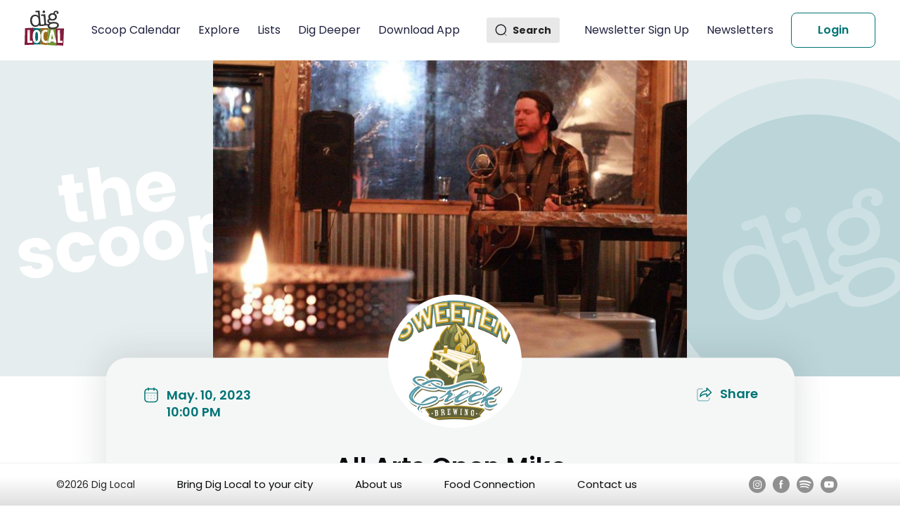

--- FILE ---
content_type: text/html; charset=utf-8
request_url: https://diglocal.com/asheville-nc/scoops-things-to-do/43396-all-arts-open-mike
body_size: 16293
content:
<!DOCTYPE html><html><head><meta charSet="utf-8"/><meta name="viewport" content="width=device-width"/><title>All Arts Open Mike</title><meta name="description" content=" - Scoop All Arts Open Mike - 2023-05-10"/><link rel="canonical" href="https://diglocal.com/asheville-nc/scoops-things-to-do/43396-all-arts-open-mike"/><meta name="robots" content="index, follow"/><meta name="next-head-count" content="6"/><meta name="viewport" content="width=device-width, initial-scale=1"/><link rel="preconnect" href="https://fonts.googleapis.com"/><link rel="preconnect" href="https://fonts.gstatic.com"/><script> (function(w,d,s,l,i){w[l]=w[l]||[];w[l].push({'gtm.start':
            new Date().getTime(),event:'gtm.js'});var f=d.getElementsByTagName(s)[0],
            j=d.createElement(s),dl=l!='dataLayer'?'&l='+l:'';j.async=true;j.src=
            'https://www.googletagmanager.com/gtm.js?id='+i+dl;f.parentNode.insertBefore(j,f);
            })(window,document,'script','dataLayer','GTM-5F82652');</script><link rel="preconnect" href="https://fonts.gstatic.com" crossorigin /><link rel="preload" href="/_next/static/css/3dd7462ace031278.css" as="style"/><link rel="stylesheet" href="/_next/static/css/3dd7462ace031278.css" data-n-g=""/><noscript data-n-css=""></noscript><script defer="" nomodule="" src="/_next/static/chunks/polyfills-c67a75d1b6f99dc8.js"></script><script src="/_next/static/chunks/webpack-d8dbd9a1fa9c8c3b.js" defer=""></script><script src="/_next/static/chunks/framework-79bce4a3a540b080.js" defer=""></script><script src="/_next/static/chunks/main-e818763464de250c.js" defer=""></script><script src="/_next/static/chunks/pages/_app-77d0bd331775c419.js" defer=""></script><script src="/_next/static/chunks/78e521c3-ba99ce58ef959567.js" defer=""></script><script src="/_next/static/chunks/1bfc9850-77e906ce8396976f.js" defer=""></script><script src="/_next/static/chunks/d64684d8-f835b88bf4af8306.js" defer=""></script><script src="/_next/static/chunks/3570-21f6fd6ff95d060a.js" defer=""></script><script src="/_next/static/chunks/6933-bdaab7676b145662.js" defer=""></script><script src="/_next/static/chunks/3859-530774954a85eb49.js" defer=""></script><script src="/_next/static/chunks/8991-a0f8405163931302.js" defer=""></script><script src="/_next/static/chunks/pages/asheville-nc/scoops-things-to-do/%5BeventId%5D-92b98c0da9924d58.js" defer=""></script><script src="/_next/static/oBM4ZowZIhS33sCFpQG1Q/_buildManifest.js" defer=""></script><script src="/_next/static/oBM4ZowZIhS33sCFpQG1Q/_ssgManifest.js" defer=""></script><style data-href="https://fonts.googleapis.com/css2?family=Poppins:wght@100;200;300;400;500;600;700;800;900&display=swap">@font-face{font-family:'Poppins';font-style:normal;font-weight:100;font-display:swap;src:url(https://fonts.gstatic.com/s/poppins/v23/pxiGyp8kv8JHgFVrLPTedA.woff) format('woff')}@font-face{font-family:'Poppins';font-style:normal;font-weight:200;font-display:swap;src:url(https://fonts.gstatic.com/s/poppins/v23/pxiByp8kv8JHgFVrLFj_V1g.woff) format('woff')}@font-face{font-family:'Poppins';font-style:normal;font-weight:300;font-display:swap;src:url(https://fonts.gstatic.com/s/poppins/v23/pxiByp8kv8JHgFVrLDz8V1g.woff) format('woff')}@font-face{font-family:'Poppins';font-style:normal;font-weight:400;font-display:swap;src:url(https://fonts.gstatic.com/s/poppins/v23/pxiEyp8kv8JHgFVrFJM.woff) format('woff')}@font-face{font-family:'Poppins';font-style:normal;font-weight:500;font-display:swap;src:url(https://fonts.gstatic.com/s/poppins/v23/pxiByp8kv8JHgFVrLGT9V1g.woff) format('woff')}@font-face{font-family:'Poppins';font-style:normal;font-weight:600;font-display:swap;src:url(https://fonts.gstatic.com/s/poppins/v23/pxiByp8kv8JHgFVrLEj6V1g.woff) format('woff')}@font-face{font-family:'Poppins';font-style:normal;font-weight:700;font-display:swap;src:url(https://fonts.gstatic.com/s/poppins/v23/pxiByp8kv8JHgFVrLCz7V1g.woff) format('woff')}@font-face{font-family:'Poppins';font-style:normal;font-weight:800;font-display:swap;src:url(https://fonts.gstatic.com/s/poppins/v23/pxiByp8kv8JHgFVrLDD4V1g.woff) format('woff')}@font-face{font-family:'Poppins';font-style:normal;font-weight:900;font-display:swap;src:url(https://fonts.gstatic.com/s/poppins/v23/pxiByp8kv8JHgFVrLBT5V1g.woff) format('woff')}@font-face{font-family:'Poppins';font-style:normal;font-weight:100;font-display:swap;src:url(https://fonts.gstatic.com/s/poppins/v23/pxiGyp8kv8JHgFVrLPTucXtAOvWDSHFF.woff2) format('woff2');unicode-range:U+0900-097F,U+1CD0-1CF9,U+200C-200D,U+20A8,U+20B9,U+20F0,U+25CC,U+A830-A839,U+A8E0-A8FF,U+11B00-11B09}@font-face{font-family:'Poppins';font-style:normal;font-weight:100;font-display:swap;src:url(https://fonts.gstatic.com/s/poppins/v23/pxiGyp8kv8JHgFVrLPTufntAOvWDSHFF.woff2) format('woff2');unicode-range:U+0100-02BA,U+02BD-02C5,U+02C7-02CC,U+02CE-02D7,U+02DD-02FF,U+0304,U+0308,U+0329,U+1D00-1DBF,U+1E00-1E9F,U+1EF2-1EFF,U+2020,U+20A0-20AB,U+20AD-20C0,U+2113,U+2C60-2C7F,U+A720-A7FF}@font-face{font-family:'Poppins';font-style:normal;font-weight:100;font-display:swap;src:url(https://fonts.gstatic.com/s/poppins/v23/pxiGyp8kv8JHgFVrLPTucHtAOvWDSA.woff2) format('woff2');unicode-range:U+0000-00FF,U+0131,U+0152-0153,U+02BB-02BC,U+02C6,U+02DA,U+02DC,U+0304,U+0308,U+0329,U+2000-206F,U+20AC,U+2122,U+2191,U+2193,U+2212,U+2215,U+FEFF,U+FFFD}@font-face{font-family:'Poppins';font-style:normal;font-weight:200;font-display:swap;src:url(https://fonts.gstatic.com/s/poppins/v23/pxiByp8kv8JHgFVrLFj_Z11lFd2JQEl8qw.woff2) format('woff2');unicode-range:U+0900-097F,U+1CD0-1CF9,U+200C-200D,U+20A8,U+20B9,U+20F0,U+25CC,U+A830-A839,U+A8E0-A8FF,U+11B00-11B09}@font-face{font-family:'Poppins';font-style:normal;font-weight:200;font-display:swap;src:url(https://fonts.gstatic.com/s/poppins/v23/pxiByp8kv8JHgFVrLFj_Z1JlFd2JQEl8qw.woff2) format('woff2');unicode-range:U+0100-02BA,U+02BD-02C5,U+02C7-02CC,U+02CE-02D7,U+02DD-02FF,U+0304,U+0308,U+0329,U+1D00-1DBF,U+1E00-1E9F,U+1EF2-1EFF,U+2020,U+20A0-20AB,U+20AD-20C0,U+2113,U+2C60-2C7F,U+A720-A7FF}@font-face{font-family:'Poppins';font-style:normal;font-weight:200;font-display:swap;src:url(https://fonts.gstatic.com/s/poppins/v23/pxiByp8kv8JHgFVrLFj_Z1xlFd2JQEk.woff2) format('woff2');unicode-range:U+0000-00FF,U+0131,U+0152-0153,U+02BB-02BC,U+02C6,U+02DA,U+02DC,U+0304,U+0308,U+0329,U+2000-206F,U+20AC,U+2122,U+2191,U+2193,U+2212,U+2215,U+FEFF,U+FFFD}@font-face{font-family:'Poppins';font-style:normal;font-weight:300;font-display:swap;src:url(https://fonts.gstatic.com/s/poppins/v23/pxiByp8kv8JHgFVrLDz8Z11lFd2JQEl8qw.woff2) format('woff2');unicode-range:U+0900-097F,U+1CD0-1CF9,U+200C-200D,U+20A8,U+20B9,U+20F0,U+25CC,U+A830-A839,U+A8E0-A8FF,U+11B00-11B09}@font-face{font-family:'Poppins';font-style:normal;font-weight:300;font-display:swap;src:url(https://fonts.gstatic.com/s/poppins/v23/pxiByp8kv8JHgFVrLDz8Z1JlFd2JQEl8qw.woff2) format('woff2');unicode-range:U+0100-02BA,U+02BD-02C5,U+02C7-02CC,U+02CE-02D7,U+02DD-02FF,U+0304,U+0308,U+0329,U+1D00-1DBF,U+1E00-1E9F,U+1EF2-1EFF,U+2020,U+20A0-20AB,U+20AD-20C0,U+2113,U+2C60-2C7F,U+A720-A7FF}@font-face{font-family:'Poppins';font-style:normal;font-weight:300;font-display:swap;src:url(https://fonts.gstatic.com/s/poppins/v23/pxiByp8kv8JHgFVrLDz8Z1xlFd2JQEk.woff2) format('woff2');unicode-range:U+0000-00FF,U+0131,U+0152-0153,U+02BB-02BC,U+02C6,U+02DA,U+02DC,U+0304,U+0308,U+0329,U+2000-206F,U+20AC,U+2122,U+2191,U+2193,U+2212,U+2215,U+FEFF,U+FFFD}@font-face{font-family:'Poppins';font-style:normal;font-weight:400;font-display:swap;src:url(https://fonts.gstatic.com/s/poppins/v23/pxiEyp8kv8JHgFVrJJbecnFHGPezSQ.woff2) format('woff2');unicode-range:U+0900-097F,U+1CD0-1CF9,U+200C-200D,U+20A8,U+20B9,U+20F0,U+25CC,U+A830-A839,U+A8E0-A8FF,U+11B00-11B09}@font-face{font-family:'Poppins';font-style:normal;font-weight:400;font-display:swap;src:url(https://fonts.gstatic.com/s/poppins/v23/pxiEyp8kv8JHgFVrJJnecnFHGPezSQ.woff2) format('woff2');unicode-range:U+0100-02BA,U+02BD-02C5,U+02C7-02CC,U+02CE-02D7,U+02DD-02FF,U+0304,U+0308,U+0329,U+1D00-1DBF,U+1E00-1E9F,U+1EF2-1EFF,U+2020,U+20A0-20AB,U+20AD-20C0,U+2113,U+2C60-2C7F,U+A720-A7FF}@font-face{font-family:'Poppins';font-style:normal;font-weight:400;font-display:swap;src:url(https://fonts.gstatic.com/s/poppins/v23/pxiEyp8kv8JHgFVrJJfecnFHGPc.woff2) format('woff2');unicode-range:U+0000-00FF,U+0131,U+0152-0153,U+02BB-02BC,U+02C6,U+02DA,U+02DC,U+0304,U+0308,U+0329,U+2000-206F,U+20AC,U+2122,U+2191,U+2193,U+2212,U+2215,U+FEFF,U+FFFD}@font-face{font-family:'Poppins';font-style:normal;font-weight:500;font-display:swap;src:url(https://fonts.gstatic.com/s/poppins/v23/pxiByp8kv8JHgFVrLGT9Z11lFd2JQEl8qw.woff2) format('woff2');unicode-range:U+0900-097F,U+1CD0-1CF9,U+200C-200D,U+20A8,U+20B9,U+20F0,U+25CC,U+A830-A839,U+A8E0-A8FF,U+11B00-11B09}@font-face{font-family:'Poppins';font-style:normal;font-weight:500;font-display:swap;src:url(https://fonts.gstatic.com/s/poppins/v23/pxiByp8kv8JHgFVrLGT9Z1JlFd2JQEl8qw.woff2) format('woff2');unicode-range:U+0100-02BA,U+02BD-02C5,U+02C7-02CC,U+02CE-02D7,U+02DD-02FF,U+0304,U+0308,U+0329,U+1D00-1DBF,U+1E00-1E9F,U+1EF2-1EFF,U+2020,U+20A0-20AB,U+20AD-20C0,U+2113,U+2C60-2C7F,U+A720-A7FF}@font-face{font-family:'Poppins';font-style:normal;font-weight:500;font-display:swap;src:url(https://fonts.gstatic.com/s/poppins/v23/pxiByp8kv8JHgFVrLGT9Z1xlFd2JQEk.woff2) format('woff2');unicode-range:U+0000-00FF,U+0131,U+0152-0153,U+02BB-02BC,U+02C6,U+02DA,U+02DC,U+0304,U+0308,U+0329,U+2000-206F,U+20AC,U+2122,U+2191,U+2193,U+2212,U+2215,U+FEFF,U+FFFD}@font-face{font-family:'Poppins';font-style:normal;font-weight:600;font-display:swap;src:url(https://fonts.gstatic.com/s/poppins/v23/pxiByp8kv8JHgFVrLEj6Z11lFd2JQEl8qw.woff2) format('woff2');unicode-range:U+0900-097F,U+1CD0-1CF9,U+200C-200D,U+20A8,U+20B9,U+20F0,U+25CC,U+A830-A839,U+A8E0-A8FF,U+11B00-11B09}@font-face{font-family:'Poppins';font-style:normal;font-weight:600;font-display:swap;src:url(https://fonts.gstatic.com/s/poppins/v23/pxiByp8kv8JHgFVrLEj6Z1JlFd2JQEl8qw.woff2) format('woff2');unicode-range:U+0100-02BA,U+02BD-02C5,U+02C7-02CC,U+02CE-02D7,U+02DD-02FF,U+0304,U+0308,U+0329,U+1D00-1DBF,U+1E00-1E9F,U+1EF2-1EFF,U+2020,U+20A0-20AB,U+20AD-20C0,U+2113,U+2C60-2C7F,U+A720-A7FF}@font-face{font-family:'Poppins';font-style:normal;font-weight:600;font-display:swap;src:url(https://fonts.gstatic.com/s/poppins/v23/pxiByp8kv8JHgFVrLEj6Z1xlFd2JQEk.woff2) format('woff2');unicode-range:U+0000-00FF,U+0131,U+0152-0153,U+02BB-02BC,U+02C6,U+02DA,U+02DC,U+0304,U+0308,U+0329,U+2000-206F,U+20AC,U+2122,U+2191,U+2193,U+2212,U+2215,U+FEFF,U+FFFD}@font-face{font-family:'Poppins';font-style:normal;font-weight:700;font-display:swap;src:url(https://fonts.gstatic.com/s/poppins/v23/pxiByp8kv8JHgFVrLCz7Z11lFd2JQEl8qw.woff2) format('woff2');unicode-range:U+0900-097F,U+1CD0-1CF9,U+200C-200D,U+20A8,U+20B9,U+20F0,U+25CC,U+A830-A839,U+A8E0-A8FF,U+11B00-11B09}@font-face{font-family:'Poppins';font-style:normal;font-weight:700;font-display:swap;src:url(https://fonts.gstatic.com/s/poppins/v23/pxiByp8kv8JHgFVrLCz7Z1JlFd2JQEl8qw.woff2) format('woff2');unicode-range:U+0100-02BA,U+02BD-02C5,U+02C7-02CC,U+02CE-02D7,U+02DD-02FF,U+0304,U+0308,U+0329,U+1D00-1DBF,U+1E00-1E9F,U+1EF2-1EFF,U+2020,U+20A0-20AB,U+20AD-20C0,U+2113,U+2C60-2C7F,U+A720-A7FF}@font-face{font-family:'Poppins';font-style:normal;font-weight:700;font-display:swap;src:url(https://fonts.gstatic.com/s/poppins/v23/pxiByp8kv8JHgFVrLCz7Z1xlFd2JQEk.woff2) format('woff2');unicode-range:U+0000-00FF,U+0131,U+0152-0153,U+02BB-02BC,U+02C6,U+02DA,U+02DC,U+0304,U+0308,U+0329,U+2000-206F,U+20AC,U+2122,U+2191,U+2193,U+2212,U+2215,U+FEFF,U+FFFD}@font-face{font-family:'Poppins';font-style:normal;font-weight:800;font-display:swap;src:url(https://fonts.gstatic.com/s/poppins/v23/pxiByp8kv8JHgFVrLDD4Z11lFd2JQEl8qw.woff2) format('woff2');unicode-range:U+0900-097F,U+1CD0-1CF9,U+200C-200D,U+20A8,U+20B9,U+20F0,U+25CC,U+A830-A839,U+A8E0-A8FF,U+11B00-11B09}@font-face{font-family:'Poppins';font-style:normal;font-weight:800;font-display:swap;src:url(https://fonts.gstatic.com/s/poppins/v23/pxiByp8kv8JHgFVrLDD4Z1JlFd2JQEl8qw.woff2) format('woff2');unicode-range:U+0100-02BA,U+02BD-02C5,U+02C7-02CC,U+02CE-02D7,U+02DD-02FF,U+0304,U+0308,U+0329,U+1D00-1DBF,U+1E00-1E9F,U+1EF2-1EFF,U+2020,U+20A0-20AB,U+20AD-20C0,U+2113,U+2C60-2C7F,U+A720-A7FF}@font-face{font-family:'Poppins';font-style:normal;font-weight:800;font-display:swap;src:url(https://fonts.gstatic.com/s/poppins/v23/pxiByp8kv8JHgFVrLDD4Z1xlFd2JQEk.woff2) format('woff2');unicode-range:U+0000-00FF,U+0131,U+0152-0153,U+02BB-02BC,U+02C6,U+02DA,U+02DC,U+0304,U+0308,U+0329,U+2000-206F,U+20AC,U+2122,U+2191,U+2193,U+2212,U+2215,U+FEFF,U+FFFD}@font-face{font-family:'Poppins';font-style:normal;font-weight:900;font-display:swap;src:url(https://fonts.gstatic.com/s/poppins/v23/pxiByp8kv8JHgFVrLBT5Z11lFd2JQEl8qw.woff2) format('woff2');unicode-range:U+0900-097F,U+1CD0-1CF9,U+200C-200D,U+20A8,U+20B9,U+20F0,U+25CC,U+A830-A839,U+A8E0-A8FF,U+11B00-11B09}@font-face{font-family:'Poppins';font-style:normal;font-weight:900;font-display:swap;src:url(https://fonts.gstatic.com/s/poppins/v23/pxiByp8kv8JHgFVrLBT5Z1JlFd2JQEl8qw.woff2) format('woff2');unicode-range:U+0100-02BA,U+02BD-02C5,U+02C7-02CC,U+02CE-02D7,U+02DD-02FF,U+0304,U+0308,U+0329,U+1D00-1DBF,U+1E00-1E9F,U+1EF2-1EFF,U+2020,U+20A0-20AB,U+20AD-20C0,U+2113,U+2C60-2C7F,U+A720-A7FF}@font-face{font-family:'Poppins';font-style:normal;font-weight:900;font-display:swap;src:url(https://fonts.gstatic.com/s/poppins/v23/pxiByp8kv8JHgFVrLBT5Z1xlFd2JQEk.woff2) format('woff2');unicode-range:U+0000-00FF,U+0131,U+0152-0153,U+02BB-02BC,U+02C6,U+02DA,U+02DC,U+0304,U+0308,U+0329,U+2000-206F,U+20AC,U+2122,U+2191,U+2193,U+2212,U+2215,U+FEFF,U+FFFD}</style></head><body><noscript><iframe src="https://www.googletagmanager.com/ns.html?id=GTM-5F82652"
              height="0" width="0" style="display:none;visibility:hidden"></iframe></noscript><div id="__next" data-reactroot=""><div class="event"></div><div class="data-loader-container spiner-color"><div class="ant-spin ant-spin-lg ant-spin-spinning" aria-live="polite" aria-busy="true"><span class="ant-spin-dot ant-spin-dot-spin"><i class="ant-spin-dot-item"></i><i class="ant-spin-dot-item"></i><i class="ant-spin-dot-item"></i><i class="ant-spin-dot-item"></i></span></div></div><div></div><div></div><div></div><div></div><header class="header-container undefined"><div class="header-container-menuSection"><div class="header-container-menuSection-menuButton"><svg stroke="currentColor" fill="none" stroke-width="2" viewBox="0 0 24 24" aria-hidden="true" class="header-container-menuSection-menuButton-menuButtonIcon" height="1em" width="1em" xmlns="http://www.w3.org/2000/svg"><path stroke-linecap="round" stroke-linejoin="round" d="M4 6h16M4 12h8m-8 6h16"></path></svg></div><div class="header-container-menuSection-logo"><a href="/"><span style="box-sizing:border-box;display:inline-block;overflow:hidden;width:initial;height:initial;background:none;opacity:1;border:0;margin:0;padding:0;position:relative;max-width:100%"><span style="box-sizing:border-box;display:block;width:initial;height:initial;background:none;opacity:1;border:0;margin:0;padding:0;max-width:100%"><img style="display:block;max-width:100%;width:initial;height:initial;background:none;opacity:1;border:0;margin:0;padding:0" alt="" aria-hidden="true" src="data:image/svg+xml,%3csvg%20xmlns=%27http://www.w3.org/2000/svg%27%20version=%271.1%27%20width=%2757%27%20height=%2750%27/%3e"/></span><img alt="logo" src="[data-uri]" decoding="async" data-nimg="intrinsic" style="position:absolute;top:0;left:0;bottom:0;right:0;box-sizing:border-box;padding:0;border:none;margin:auto;display:block;width:0;height:0;min-width:100%;max-width:100%;min-height:100%;max-height:100%"/><noscript><img alt="logo" srcSet="/_next/static/media/logo.d4fe695c.svg 1x, /_next/static/media/logo.d4fe695c.svg 2x" src="/_next/static/media/logo.d4fe695c.svg" decoding="async" data-nimg="intrinsic" style="position:absolute;top:0;left:0;bottom:0;right:0;box-sizing:border-box;padding:0;border:none;margin:auto;display:block;width:0;height:0;min-width:100%;max-width:100%;min-height:100%;max-height:100%" loading="lazy"/></noscript></span></a></div><div class="header-container-menuSection-menus"><ul><li><a class="" href="/asheville-nc/scoops-things-to-do"> <!-- -->Scoop Calendar<!-- --> </a></li><li><a class="" href="/asheville-nc/explore-places-to-go"> <!-- -->Explore<!-- --> </a></li><li><a class="" href="/asheville-nc/lists-recommendations"> <!-- -->Lists<!-- --> </a></li><li><a class="" href="/asheville-nc/dig-deeper"> <!-- -->Dig Deeper<!-- --> </a></li><li><a class="" href="/download-dig-local-app"> <!-- -->Download App<!-- --> </a></li></ul></div></div><div class="header-container-SearchBarSection"><div class="search-container"><div class="search-icon"><img src="/_next/static/media/Search.97513ac9.svg" alt="search" class="header-container-SearchBarSection-searchIcon"/><p>Search</p></div></div><div class="header-container-menuSection-menus"><ul class="right-menu"><li><a class="" href="/asheville-nc/scoops-things-to-do/43396-all-arts-open-mike#"> <!-- -->Newsletter Sign Up<!-- --> </a></li><li><a class="" href="/blog"> <!-- -->Newsletters<!-- --> </a></li></ul></div></div></header><div class="event"><div class="event--body"><div class="event--body--banner"><div class="event--body--banner--image event--body--banner--image-web"><img src="https://d2n2b9suk51lyo.cloudfront.net/uploads/scoop/image/43396/thumbx2_sweeten-creek-brewing-all-arts-open-mike-1644189573-scoop.jpg" alt="Banner" width="100%" height="100%"/></div></div><div class="event--body--about"><div class="event--body--about--business-profile"><img src="/demoprofile.png" alt="Business profile"/></div><div class="event--body--about--date-time_ticket_share"><div class="event--body--about--date-time_ticket_share--date_time"><div class="event--body--about--date-time_ticket_share--date_time--icon"><div class=""><span class="outline-icon"><svg width="24" height="22" viewBox="0 0 20 22" fill="none" xmlns="http://www.w3.org/2000/svg"><path opacity="0.4" d="M1.09277 8.40445H18.9167" stroke="#017375" stroke-width="1.5" stroke-linecap="round" stroke-linejoin="round"></path><path opacity="0.4" fill-rule="evenodd" clip-rule="evenodd" d="M4.80811 12.3096C4.80811 11.8954 5.14389 11.5596 5.55811 11.5596H5.56737C5.98158 11.5596 6.31737 11.8954 6.31737 12.3096C6.31737 12.7238 5.98158 13.0596 5.56737 13.0596H5.55811C5.14389 13.0596 4.80811 12.7238 4.80811 12.3096ZM10.0048 11.5596C9.59062 11.5596 9.25483 11.8954 9.25483 12.3096C9.25483 12.7238 9.59062 13.0596 10.0048 13.0596H10.0141C10.4283 13.0596 10.7641 12.7238 10.7641 12.3096C10.7641 11.8954 10.4283 11.5596 10.0141 11.5596H10.0048ZM14.4423 11.5596C14.0281 11.5596 13.6923 11.8954 13.6923 12.3096C13.6923 12.7238 14.0281 13.0596 14.4423 13.0596H14.4516C14.8658 13.0596 15.2016 12.7238 15.2016 12.3096C15.2016 11.8954 14.8658 11.5596 14.4516 11.5596H14.4423ZM14.4423 15.446C14.0281 15.446 13.6923 15.7818 13.6923 16.196C13.6923 16.6103 14.0281 16.946 14.4423 16.946H14.4516C14.8658 16.946 15.2016 16.6103 15.2016 16.196C15.2016 15.7818 14.8658 15.446 14.4516 15.446H14.4423ZM9.25483 16.196C9.25483 15.7818 9.59062 15.446 10.0048 15.446H10.0141C10.4283 15.446 10.7641 15.7818 10.7641 16.196C10.7641 16.6103 10.4283 16.946 10.0141 16.946H10.0048C9.59062 16.946 9.25483 16.6103 9.25483 16.196ZM5.55811 15.446C5.14389 15.446 4.80811 15.7818 4.80811 16.196C4.80811 16.6103 5.14389 16.946 5.55811 16.946H5.56737C5.98158 16.946 6.31737 16.6103 6.31737 16.196C6.31737 15.7818 5.98158 15.446 5.56737 15.446H5.55811Z" fill="#017375"></path><path d="M14.0438 1V4.29078" stroke="#017375" stroke-width="1.5" stroke-linecap="round" stroke-linejoin="round"></path><path d="M5.96564 1V4.29078" stroke="#017375" stroke-width="1.5" stroke-linecap="round" stroke-linejoin="round"></path><path fill-rule="evenodd" clip-rule="evenodd" d="M14.2383 2.5791H5.77096C2.83427 2.5791 1 4.21504 1 7.22213V16.2718C1 19.3261 2.83427 20.9999 5.77096 20.9999H14.229C17.175 20.9999 19 19.3545 19 16.3474V7.22213C19.0092 4.21504 17.1842 2.5791 14.2383 2.5791Z" stroke="#017375" stroke-width="1.5" stroke-linecap="round" stroke-linejoin="round"></path></svg></span><span class="fill-icon"><svg width="24" height="22" viewBox="0 0 24 22" fill="none" xmlns="http://www.w3.org/2000/svg"><path d="M16.0438 2V5.29078" stroke="#017375" stroke-width="1.5" stroke-linecap="round" stroke-linejoin="round"></path><path d="M7.96564 2V5.29078" stroke="#017375" stroke-width="1.5" stroke-linecap="round" stroke-linejoin="round"></path><path fill-rule="evenodd" clip-rule="evenodd" d="M16.2383 3.5791H7.77096C4.83427 3.5791 3 5.21504 3 8.22213V17.2718C3 20.3261 4.83427 21.9999 7.77096 21.9999H16.229C19.175 21.9999 21 20.3545 21 17.3474V8.22213C21.0092 5.21504 19.1842 3.5791 16.2383 3.5791Z" fill="#017375" stroke="#017375" stroke-width="1.5" stroke-linecap="round" stroke-linejoin="round"></path><path fill-rule="evenodd" clip-rule="evenodd" d="M6.80811 13.3096C6.80811 12.8954 7.14389 12.5596 7.55811 12.5596H7.56737C7.98158 12.5596 8.31737 12.8954 8.31737 13.3096C8.31737 13.7238 7.98158 14.0596 7.56737 14.0596H7.55811C7.14389 14.0596 6.80811 13.7238 6.80811 13.3096ZM12.0049 12.5596C11.5907 12.5596 11.2549 12.8954 11.2549 13.3096C11.2549 13.7238 11.5907 14.0596 12.0049 14.0596H12.0141C12.4284 14.0596 12.7641 13.7238 12.7641 13.3096C12.7641 12.8954 12.4284 12.5596 12.0141 12.5596H12.0049ZM16.4424 12.5596C16.0282 12.5596 15.6924 12.8954 15.6924 13.3096C15.6924 13.7238 16.0282 14.0596 16.4424 14.0596H16.4516C16.8659 14.0596 17.2016 13.7238 17.2016 13.3096C17.2016 12.8954 16.8659 12.5596 16.4516 12.5596H16.4424ZM16.4424 16.4458C16.0282 16.4458 15.6924 16.7816 15.6924 17.1958C15.6924 17.61 16.0282 17.9458 16.4424 17.9458H16.4516C16.8659 17.9458 17.2016 17.61 17.2016 17.1958C17.2016 16.7816 16.8659 16.4458 16.4516 16.4458H16.4424ZM11.2549 17.1958C11.2549 16.7816 11.5907 16.4458 12.0049 16.4458H12.0141C12.4284 16.4458 12.7641 16.7816 12.7641 17.1958C12.7641 17.61 12.4284 17.9458 12.0141 17.9458H12.0049C11.5907 17.9458 11.2549 17.61 11.2549 17.1958ZM7.55811 16.4458C7.14389 16.4458 6.80811 16.7816 6.80811 17.1958C6.80811 17.61 7.14389 17.9458 7.55811 17.9458H7.56737C7.98158 17.9458 8.31737 17.61 8.31737 17.1958C8.31737 16.7816 7.98158 16.4458 7.56737 16.4458H7.55811Z" fill="white"></path><path fill-rule="evenodd" clip-rule="evenodd" d="M2 9.5H22H2Z" fill="white"></path><path d="M2 9.5H22" stroke="white" stroke-width="1.5" stroke-linecap="round" stroke-linejoin="round"></path></svg></span></div></div><div class="event--body--about--date-time_ticket_share--date_time--date"><p>May. 10, 2023</p><p> <!-- -->10:00 PM<!-- --> </p></div></div><div class="event--body--about--date-time_ticket_share--ticket_and_share"><div class="cursor-pointer"><div class="event--body--about--date-time_ticket_share--ticket_and_share--icon_btn hover-effect"><span class="outline-icon"><svg width="24" height="24" viewBox="0 0 24 24" fill="none" xmlns="http://www.w3.org/2000/svg"><mask id="path-1-inside-1_2305_49536" fill="white"><path d="M15.6602 2.75172L22.0888 8.966C22.1508 9.0261 22.2001 9.09803 22.2337 9.17754C22.2674 9.25705 22.2848 9.34252 22.2848 9.42886C22.2848 9.51521 22.2674 9.60067 22.2337 9.68018C22.2001 9.75969 22.1508 9.83163 22.0888 9.89172L15.6602 16.106C15.6014 16.1639 15.5318 16.2096 15.4553 16.2405C15.3788 16.2714 15.297 16.2869 15.2145 16.286C15.044 16.286 14.8805 16.2183 14.7599 16.0977C14.6394 15.9772 14.5716 15.8136 14.5716 15.6431V12.4374C8.82878 12.6689 6.41164 15.8831 6.30878 16.0203C6.22695 16.128 6.114 16.208 5.98522 16.2494C5.85644 16.2908 5.71805 16.2916 5.58878 16.2517C5.45984 16.2102 5.34732 16.129 5.26728 16.0197C5.18724 15.9104 5.14376 15.7786 5.14307 15.6431C5.14307 8.76886 10.7916 6.66029 14.5716 6.446V3.21458C14.5719 3.08815 14.6095 2.96461 14.6796 2.85941C14.7497 2.75421 14.8493 2.67203 14.9659 2.62315C15.0814 2.57336 15.209 2.559 15.3326 2.58189C15.4562 2.60479 15.5703 2.6639 15.6602 2.75172Z"></path></mask><path d="M15.6602 2.75172L14.6123 3.82504L14.6177 3.8302L15.6602 2.75172ZM22.0888 8.966L23.1327 7.88888L23.1313 7.88752L22.0888 8.966ZM22.2848 9.42886H23.7848H22.2848ZM22.0888 9.89172L23.1313 10.9702L23.1327 10.9688L22.0888 9.89172ZM15.6602 16.106L14.6177 15.0275C14.6142 15.0309 14.6108 15.0342 14.6074 15.0376L15.6602 16.106ZM15.2145 16.286L15.2301 14.7861C15.2249 14.786 15.2197 14.786 15.2145 14.786V16.286ZM14.5716 12.4374H16.0716C16.0716 12.0291 15.9052 11.6385 15.6107 11.3556C15.3163 11.0728 14.9192 10.9222 14.5112 10.9387L14.5716 12.4374ZM6.30878 16.0203L7.50319 16.9277L7.50878 16.9203L6.30878 16.0203ZM5.58878 16.2517L5.1288 17.6795C5.13479 17.6814 5.14079 17.6833 5.14681 17.6851L5.58878 16.2517ZM5.14307 15.6431H3.64305L3.64309 15.6509L5.14307 15.6431ZM14.5716 6.446L14.6565 7.9436C15.4507 7.89858 16.0716 7.24145 16.0716 6.446H14.5716ZM14.5716 3.21458L13.0716 3.21125V3.21458H14.5716ZM14.9659 2.62315L15.5459 4.00648C15.5506 4.00451 15.5553 4.00252 15.56 4.00051L14.9659 2.62315ZM14.6177 3.8302L21.0462 10.0445L23.1313 7.88752L16.7027 1.67324L14.6177 3.8302ZM21.0448 10.0431C20.9626 9.96339 20.8971 9.86792 20.8525 9.76239L23.615 8.59269C23.503 8.32815 23.339 8.08881 23.1327 7.88888L21.0448 10.0431ZM20.8525 9.76239C20.8078 9.65687 20.7848 9.54345 20.7848 9.42886H23.7848C23.7848 9.14159 23.727 8.85724 23.615 8.59269L20.8525 9.76239ZM20.7848 9.42886C20.7848 9.31428 20.8078 9.20086 20.8525 9.09533L23.615 10.265C23.727 10.0005 23.7848 9.71613 23.7848 9.42886H20.7848ZM20.8525 9.09533C20.8971 8.98981 20.9626 8.89434 21.0448 8.81459L23.1327 10.9688C23.339 10.7689 23.503 10.5296 23.615 10.265L20.8525 9.09533ZM21.0462 8.81324L14.6177 15.0275L16.7027 17.1845L23.1313 10.9702L21.0462 8.81324ZM14.6074 15.0376C14.6895 14.9567 14.7868 14.8928 14.8936 14.8497L16.017 17.6314C16.2769 17.5264 16.5134 17.3711 16.7131 17.1744L14.6074 15.0376ZM14.8936 14.8497C15.0005 14.8065 15.1149 14.7849 15.2301 14.7861L15.1989 17.7859C15.4791 17.7888 15.7572 17.7363 16.017 17.6314L14.8936 14.8497ZM15.2145 14.786C15.4418 14.786 15.6598 14.8763 15.8206 15.0371L13.6993 17.1584C14.1011 17.5602 14.6462 17.786 15.2145 17.786V14.786ZM15.8206 15.0371C15.9813 15.1978 16.0716 15.4158 16.0716 15.6431H13.0716C13.0716 16.2115 13.2974 16.7565 13.6993 17.1584L15.8206 15.0371ZM16.0716 15.6431V12.4374H13.0716V15.6431H16.0716ZM14.5112 10.9387C8.15044 11.195 5.36243 14.7821 5.10878 15.1203L7.50878 16.9203C7.5103 16.9183 7.5166 16.9098 7.52949 16.8936C7.54309 16.8765 7.56509 16.8494 7.59569 16.8138C7.65696 16.7425 7.75304 16.6364 7.88564 16.5064C8.15101 16.2463 8.56132 15.892 9.13059 15.5297C10.2603 14.8107 12.0458 14.0404 14.632 13.9362L14.5112 10.9387ZM5.11439 15.1129C5.21854 14.9758 5.3623 14.874 5.5262 14.8213L6.44423 17.6774C6.86569 17.5419 7.23536 17.2802 7.50317 16.9277L5.11439 15.1129ZM5.5262 14.8213C5.69012 14.7686 5.86625 14.7676 6.03076 14.8183L5.14681 17.6851C5.56984 17.8156 6.02275 17.8129 6.44423 17.6774L5.5262 14.8213ZM6.04876 14.824C6.22067 14.8794 6.3707 14.9877 6.47743 15.1334L4.05713 16.906C4.32394 17.2703 4.69901 17.541 5.1288 17.6795L6.04876 14.824ZM6.47743 15.1334C6.58415 15.2791 6.64212 15.4548 6.64305 15.6354L3.64309 15.6509C3.64541 16.1024 3.79032 16.5417 4.05713 16.906L6.47743 15.1334ZM6.64307 15.6431C6.64307 12.6853 7.82712 10.8814 9.33974 9.74716C10.9198 8.56238 12.9631 8.0396 14.6565 7.9436L14.4867 4.94841C12.4002 5.06669 9.72924 5.70535 7.53996 7.34699C5.2833 9.03917 3.64307 11.7267 3.64307 15.6431H6.64307ZM16.0716 6.446V3.21458H13.0716V6.446H16.0716ZM16.0716 3.21791C16.0713 3.38649 16.0212 3.5512 15.9277 3.69146L13.4315 2.02736C13.1978 2.37801 13.0726 2.78981 13.0716 3.21125L16.0716 3.21791ZM15.9277 3.69146C15.8342 3.83172 15.7014 3.94129 15.5459 4.00648L14.3859 1.23982C13.9973 1.40277 13.6653 1.67671 13.4315 2.02736L15.9277 3.69146ZM15.56 4.00051C15.4024 4.06846 15.2282 4.08806 15.0595 4.05682L15.6057 1.10697C15.1898 1.02994 14.7603 1.07826 14.3719 1.24579L15.56 4.00051ZM15.0595 4.05682C14.8908 4.02557 14.7351 3.94489 14.6123 3.82503L16.7081 1.67841C16.4054 1.3829 16.0217 1.184 15.6057 1.10697L15.0595 4.05682Z" fill="#017375" mask="url(#path-1-inside-1_2305_49536)"></path><path opacity="0.4" d="M9.00007 5.03564C9.41428 5.03564 9.75007 4.69986 9.75007 4.28564C9.75007 3.87143 9.41428 3.53564 9.00007 3.53564V5.03564ZM19.6072 17.5714C19.6072 17.1571 19.2714 16.8214 18.8572 16.8214C18.443 16.8214 18.1072 17.1571 18.1072 17.5714H19.6072ZM9.00007 3.53564H4.71435V5.03564H9.00007V3.53564ZM0.964355 7.28564V18.4285H2.46436V7.28564H0.964355ZM4.71436 22.1785H15.8572V20.6785H4.71436V22.1785ZM19.6072 18.4285V17.5714H18.1072V18.4285H19.6072ZM15.8572 22.1785C17.9283 22.1785 19.6072 20.4996 19.6072 18.4285H18.1072C18.1072 19.6711 17.0999 20.6785 15.8572 20.6785V22.1785ZM0.964355 18.4285C0.964355 20.4996 2.64329 22.1785 4.71436 22.1785V20.6785C3.47171 20.6785 2.46436 19.6711 2.46436 18.4285H0.964355ZM4.71435 3.53564C2.64328 3.53564 0.964355 5.21458 0.964355 7.28564H2.46436C2.46436 6.043 3.47171 5.03564 4.71435 5.03564V3.53564Z" fill="#017375"></path></svg></span><span class="fill-icon"><svg width="24" height="24" viewBox="0 0 24 24" fill="none" xmlns="http://www.w3.org/2000/svg"><path d="M22.0888 9.89172L21.6408 9.42946L5.81237 15.6431L6.30878 16.0203M22.0888 9.89172L15.6602 16.106C15.6014 16.1639 15.5318 16.2096 15.4553 16.2405C15.3788 16.2714 15.297 16.2869 15.2145 16.286C15.044 16.286 14.8805 16.2183 14.7599 16.0977C14.6394 15.9772 14.5716 15.8136 14.5716 15.6431V13.1881C14.5817 13.1876 14.5918 13.1872 14.6018 13.1868L14.5716 12.4374H13.8216V12.4858C8.61739 12.95 6.40704 15.8893 6.30878 16.0203M22.0888 9.89172C22.1508 9.83163 22.2001 9.75969 22.2337 9.68018M22.0888 9.89172L22.2337 9.68018M6.30878 16.0203L5.80592 15.6431L5.58878 16.2517C5.71805 16.2916 5.85644 16.2908 5.98522 16.2494C6.114 16.208 6.22695 16.128 6.30878 16.0203ZM22.2337 9.68018L21.6422 9.42971L22.2337 9.68018ZM22.2337 9.68018C22.2674 9.60067 22.2848 9.51521 22.2848 9.42886M22.2337 9.68018L22.2848 9.42886M22.2337 9.17754C22.2001 9.09803 22.1508 9.0261 22.0888 8.966L22.2337 9.17754ZM22.2337 9.17754C22.2674 9.25705 22.2848 9.34252 22.2848 9.42886M22.2337 9.17754L22.2848 9.42886M15.3216 6.446V3.46757L21.4885 9.42886L15.3216 15.3902V12.4374C15.3216 12.2333 15.2384 12.038 15.0912 11.8965C14.9439 11.7551 14.7454 11.6798 14.5414 11.688C9.26057 11.9009 6.60611 14.5174 5.89706 15.3385C5.97691 12.3163 7.24575 10.3799 8.8898 9.14712C10.6221 7.84812 12.8224 7.29637 14.6141 7.1948C15.0112 7.17229 15.3216 6.84373 15.3216 6.446Z" fill="#017375" stroke="#017375" stroke-width="1.5" stroke-linejoin="round"></path><path d="M9.00007 5.03564C9.41428 5.03564 9.75007 4.69986 9.75007 4.28564C9.75007 3.87143 9.41428 3.53564 9.00007 3.53564V5.03564ZM19.6072 17.5714C19.6072 17.1571 19.2714 16.8214 18.8572 16.8214C18.443 16.8214 18.1072 17.1571 18.1072 17.5714H19.6072ZM9.00007 3.53564H4.71435V5.03564H9.00007V3.53564ZM0.964355 7.28564V18.4285H2.46436V7.28564H0.964355ZM4.71436 22.1785H15.8572V20.6785H4.71436V22.1785ZM19.6072 18.4285V17.5714H18.1072V18.4285H19.6072ZM15.8572 22.1785C17.9283 22.1785 19.6072 20.4996 19.6072 18.4285H18.1072C18.1072 19.6711 17.0999 20.6785 15.8572 20.6785V22.1785ZM0.964355 18.4285C0.964355 20.4996 2.64329 22.1785 4.71436 22.1785V20.6785C3.47171 20.6785 2.46436 19.6711 2.46436 18.4285H0.964355ZM4.71435 3.53564C2.64328 3.53564 0.964355 5.21458 0.964355 7.28564H2.46436C2.46436 6.043 3.47171 5.03564 4.71435 5.03564V3.53564Z" fill="#017375"></path></svg></span><p>Share</p></div></div><div></div></div></div><div class="event--body--about--heading"><h1 class="event--body--about--heading__text">All Arts Open Mike</h1></div><div class="event--body--about--salvage-section"><h2 class="event--body--about--owner--link--data__text"><a href="http://sweetencreekbrewing.com" target="_blank" rel="noopener noreferrer" class=" cursor-pointer"><span> <svg width="26" height="27" viewBox="0 0 26 27" fill="none" xmlns="http://www.w3.org/2000/svg"><path d="M8.4043 8.90381L18.3038 18.8033" stroke="#017375" stroke-width="1.5" stroke-linecap="round" stroke-linejoin="round"></path><path opacity="0.4" d="M13.7076 7.13578L12.3876 5.81585C10.3829 3.81116 7.1749 3.76895 5.22228 5.72157C3.26966 7.67419 3.31187 10.8822 5.31656 12.8869C6.59081 14.1612 6.63649 14.2069 6.63649 14.2069" stroke="#017375" stroke-width="1.5" stroke-linecap="round" stroke-linejoin="round"></path><path opacity="0.4" d="M12.2934 19.8637L13.6133 21.1837C15.618 23.1884 18.8261 23.2306 20.7787 21.2779C22.7313 19.3253 22.6891 16.1173 20.6844 14.1126C19.4102 12.8383 19.3645 12.7927 19.3645 12.7927" stroke="#017375" stroke-width="1.5" stroke-linecap="round" stroke-linejoin="round"></path></svg></span></a></h2></div></div><div class="event--body--content"><div class="event--body--content--scoop-section"><div class="ant-row" style="margin-left:-40px;margin-right:-40px"><div style="padding-left:40px;padding-right:40px" class="ant-col ant-col-xs-24 ant-col-sm-24 ant-col-md-24 ant-col-lg-12 ant-col-xl-12"><div class="event--body--content--scoop-section--the-scoop"><h2>The Scoop</h2><p style="white-space:pre-line">Open Mic night hosted by a local favorite, Mike Waters! We welcome any talent to get up there and show off! Open Mike starts at 6pm every Tuesday.</p></div></div><div style="padding-left:40px;padding-right:40px" class="ant-col ant-col-xs-24 ant-col-sm-24 ant-col-md-24 ant-col-lg-12 ant-col-xl-12"><div class="event--body--map"><div class="event--body--map--container event-page-map"><div class="event--body--map-web"><div style="height:196px;width:100%;position:relative"><div style="width:100%;height:100%;margin:0;padding:0;position:relative"><div style="width:100%;height:100%;left:0;top:0;margin:0;padding:0;position:absolute"></div><div style="width:50%;height:50%;left:50%;top:50%;margin:0;padding:0;position:absolute"><div style="width:100%;height:100%;left:0;top:0;margin:0;padding:0;position:absolute"></div></div></div></div></div><div class="event--body--map-tab"><div style="height:196px;width:100%;position:relative"><div style="width:100%;height:100%;margin:0;padding:0;position:relative"><div style="width:100%;height:100%;left:0;top:0;margin:0;padding:0;position:absolute"></div><div style="width:50%;height:50%;left:50%;top:50%;margin:0;padding:0;position:absolute"><div style="width:100%;height:100%;left:0;top:0;margin:0;padding:0;position:absolute"></div></div></div></div></div><div class="event--body--map-mbl"><div style="height:250px;width:100%;position:relative"><div style="width:100%;height:100%;margin:0;padding:0;position:relative"><div style="width:100%;height:100%;left:0;top:0;margin:0;padding:0;position:absolute"></div><div style="width:50%;height:50%;left:50%;top:50%;margin:0;padding:0;position:absolute"><div style="width:100%;height:100%;left:0;top:0;margin:0;padding:0;position:absolute"></div></div></div></div></div></div></div></div></div></div></div><div class="event--body--salvageSection"><div class="ant-row" style="margin-left:-30px;margin-right:-30px"><div style="padding-left:30px;padding-right:30px" class="ant-col ant-col-xs-24 ant-col-sm-24 ant-col-md-24 ant-col-lg-12 ant-col-xl-13"><div class="event--body--salvageSection--text"><div class="event--body--salvageSection--text--heading"><h2 class="cursor-pointer"></h2><div class="scoop-detail-page-like-button"><p class="top-margin likes"></p><div class="top-margin left-margin link-btn-outer"><svg stroke="currentColor" fill="currentColor" stroke-width="0" viewBox="0 0 1024 1024" class="like-btn white-color cursor-pointer" height="1em" width="1em" xmlns="http://www.w3.org/2000/svg"><path d="M885.9 533.7c16.8-22.2 26.1-49.4 26.1-77.7 0-44.9-25.1-87.4-65.5-111.1a67.67 67.67 0 0 0-34.3-9.3H572.4l6-122.9c1.4-29.7-9.1-57.9-29.5-79.4A106.62 106.62 0 0 0 471 99.9c-52 0-98 35-111.8 85.1l-85.9 311H144c-17.7 0-32 14.3-32 32v364c0 17.7 14.3 32 32 32h601.3c9.2 0 18.2-1.8 26.5-5.4 47.6-20.3 78.3-66.8 78.3-118.4 0-12.6-1.8-25-5.4-37 16.8-22.2 26.1-49.4 26.1-77.7 0-12.6-1.8-25-5.4-37 16.8-22.2 26.1-49.4 26.1-77.7-.2-12.6-2-25.1-5.6-37.1zM184 852V568h81v284h-81zm636.4-353l-21.9 19 13.9 25.4a56.2 56.2 0 0 1 6.9 27.3c0 16.5-7.2 32.2-19.6 43l-21.9 19 13.9 25.4a56.2 56.2 0 0 1 6.9 27.3c0 16.5-7.2 32.2-19.6 43l-21.9 19 13.9 25.4a56.2 56.2 0 0 1 6.9 27.3c0 22.4-13.2 42.6-33.6 51.8H329V564.8l99.5-360.5a44.1 44.1 0 0 1 42.2-32.3c7.6 0 15.1 2.2 21.1 6.7 9.9 7.4 15.2 18.6 14.6 30.5l-9.6 198.4h314.4C829 418.5 840 436.9 840 456c0 16.5-7.2 32.1-19.6 43z"></path></svg></div></div></div><p></p><p></p></div><div class="bottom-container"><div class="bottom-container--buttons"><div class="bottom-container--buttons--beer"></div></div><div class="bottom-container--profile_buttons"><div class="scoop-see-profile-btn cursor-pointer"><button class="dig-local-button dig-local-button-card bottom-container--buttons--beer__btn profile_btn" font-style="regular">See Profile</button></div><div class="scoop-add-to-list-btn cursor-pointer"><div><svg width="21" height="24" viewBox="0 0 25 27" fill="none" xmlns="http://www.w3.org/2000/svg"><path d="M20.7244 15.1335L20.723 19.2608H24.8693V22.0123H20.723L20.7244 26.1396H17.9611L17.9597 22.0123H13.8163V19.2608H17.9597L17.9611 15.1335H20.7244ZM11.053 19.2608V22.0123H0V19.2608H11.053ZM24.8693 9.6304V12.3819H0V9.6304H24.8693ZM24.8693 0V2.75154H0V0H24.8693Z" fill="#017375"></path></svg></div></div><div class="cursor-pointer hover-effect"><span class="outline-icon"><svg width="24" height="24" viewBox="0 0 24 24" fill="none" xmlns="http://www.w3.org/2000/svg"><mask id="path-1-inside-1_2305_49536" fill="white"><path d="M15.6602 2.75172L22.0888 8.966C22.1508 9.0261 22.2001 9.09803 22.2337 9.17754C22.2674 9.25705 22.2848 9.34252 22.2848 9.42886C22.2848 9.51521 22.2674 9.60067 22.2337 9.68018C22.2001 9.75969 22.1508 9.83163 22.0888 9.89172L15.6602 16.106C15.6014 16.1639 15.5318 16.2096 15.4553 16.2405C15.3788 16.2714 15.297 16.2869 15.2145 16.286C15.044 16.286 14.8805 16.2183 14.7599 16.0977C14.6394 15.9772 14.5716 15.8136 14.5716 15.6431V12.4374C8.82878 12.6689 6.41164 15.8831 6.30878 16.0203C6.22695 16.128 6.114 16.208 5.98522 16.2494C5.85644 16.2908 5.71805 16.2916 5.58878 16.2517C5.45984 16.2102 5.34732 16.129 5.26728 16.0197C5.18724 15.9104 5.14376 15.7786 5.14307 15.6431C5.14307 8.76886 10.7916 6.66029 14.5716 6.446V3.21458C14.5719 3.08815 14.6095 2.96461 14.6796 2.85941C14.7497 2.75421 14.8493 2.67203 14.9659 2.62315C15.0814 2.57336 15.209 2.559 15.3326 2.58189C15.4562 2.60479 15.5703 2.6639 15.6602 2.75172Z"></path></mask><path d="M15.6602 2.75172L14.6123 3.82504L14.6177 3.8302L15.6602 2.75172ZM22.0888 8.966L23.1327 7.88888L23.1313 7.88752L22.0888 8.966ZM22.2848 9.42886H23.7848H22.2848ZM22.0888 9.89172L23.1313 10.9702L23.1327 10.9688L22.0888 9.89172ZM15.6602 16.106L14.6177 15.0275C14.6142 15.0309 14.6108 15.0342 14.6074 15.0376L15.6602 16.106ZM15.2145 16.286L15.2301 14.7861C15.2249 14.786 15.2197 14.786 15.2145 14.786V16.286ZM14.5716 12.4374H16.0716C16.0716 12.0291 15.9052 11.6385 15.6107 11.3556C15.3163 11.0728 14.9192 10.9222 14.5112 10.9387L14.5716 12.4374ZM6.30878 16.0203L7.50319 16.9277L7.50878 16.9203L6.30878 16.0203ZM5.58878 16.2517L5.1288 17.6795C5.13479 17.6814 5.14079 17.6833 5.14681 17.6851L5.58878 16.2517ZM5.14307 15.6431H3.64305L3.64309 15.6509L5.14307 15.6431ZM14.5716 6.446L14.6565 7.9436C15.4507 7.89858 16.0716 7.24145 16.0716 6.446H14.5716ZM14.5716 3.21458L13.0716 3.21125V3.21458H14.5716ZM14.9659 2.62315L15.5459 4.00648C15.5506 4.00451 15.5553 4.00252 15.56 4.00051L14.9659 2.62315ZM14.6177 3.8302L21.0462 10.0445L23.1313 7.88752L16.7027 1.67324L14.6177 3.8302ZM21.0448 10.0431C20.9626 9.96339 20.8971 9.86792 20.8525 9.76239L23.615 8.59269C23.503 8.32815 23.339 8.08881 23.1327 7.88888L21.0448 10.0431ZM20.8525 9.76239C20.8078 9.65687 20.7848 9.54345 20.7848 9.42886H23.7848C23.7848 9.14159 23.727 8.85724 23.615 8.59269L20.8525 9.76239ZM20.7848 9.42886C20.7848 9.31428 20.8078 9.20086 20.8525 9.09533L23.615 10.265C23.727 10.0005 23.7848 9.71613 23.7848 9.42886H20.7848ZM20.8525 9.09533C20.8971 8.98981 20.9626 8.89434 21.0448 8.81459L23.1327 10.9688C23.339 10.7689 23.503 10.5296 23.615 10.265L20.8525 9.09533ZM21.0462 8.81324L14.6177 15.0275L16.7027 17.1845L23.1313 10.9702L21.0462 8.81324ZM14.6074 15.0376C14.6895 14.9567 14.7868 14.8928 14.8936 14.8497L16.017 17.6314C16.2769 17.5264 16.5134 17.3711 16.7131 17.1744L14.6074 15.0376ZM14.8936 14.8497C15.0005 14.8065 15.1149 14.7849 15.2301 14.7861L15.1989 17.7859C15.4791 17.7888 15.7572 17.7363 16.017 17.6314L14.8936 14.8497ZM15.2145 14.786C15.4418 14.786 15.6598 14.8763 15.8206 15.0371L13.6993 17.1584C14.1011 17.5602 14.6462 17.786 15.2145 17.786V14.786ZM15.8206 15.0371C15.9813 15.1978 16.0716 15.4158 16.0716 15.6431H13.0716C13.0716 16.2115 13.2974 16.7565 13.6993 17.1584L15.8206 15.0371ZM16.0716 15.6431V12.4374H13.0716V15.6431H16.0716ZM14.5112 10.9387C8.15044 11.195 5.36243 14.7821 5.10878 15.1203L7.50878 16.9203C7.5103 16.9183 7.5166 16.9098 7.52949 16.8936C7.54309 16.8765 7.56509 16.8494 7.59569 16.8138C7.65696 16.7425 7.75304 16.6364 7.88564 16.5064C8.15101 16.2463 8.56132 15.892 9.13059 15.5297C10.2603 14.8107 12.0458 14.0404 14.632 13.9362L14.5112 10.9387ZM5.11439 15.1129C5.21854 14.9758 5.3623 14.874 5.5262 14.8213L6.44423 17.6774C6.86569 17.5419 7.23536 17.2802 7.50317 16.9277L5.11439 15.1129ZM5.5262 14.8213C5.69012 14.7686 5.86625 14.7676 6.03076 14.8183L5.14681 17.6851C5.56984 17.8156 6.02275 17.8129 6.44423 17.6774L5.5262 14.8213ZM6.04876 14.824C6.22067 14.8794 6.3707 14.9877 6.47743 15.1334L4.05713 16.906C4.32394 17.2703 4.69901 17.541 5.1288 17.6795L6.04876 14.824ZM6.47743 15.1334C6.58415 15.2791 6.64212 15.4548 6.64305 15.6354L3.64309 15.6509C3.64541 16.1024 3.79032 16.5417 4.05713 16.906L6.47743 15.1334ZM6.64307 15.6431C6.64307 12.6853 7.82712 10.8814 9.33974 9.74716C10.9198 8.56238 12.9631 8.0396 14.6565 7.9436L14.4867 4.94841C12.4002 5.06669 9.72924 5.70535 7.53996 7.34699C5.2833 9.03917 3.64307 11.7267 3.64307 15.6431H6.64307ZM16.0716 6.446V3.21458H13.0716V6.446H16.0716ZM16.0716 3.21791C16.0713 3.38649 16.0212 3.5512 15.9277 3.69146L13.4315 2.02736C13.1978 2.37801 13.0726 2.78981 13.0716 3.21125L16.0716 3.21791ZM15.9277 3.69146C15.8342 3.83172 15.7014 3.94129 15.5459 4.00648L14.3859 1.23982C13.9973 1.40277 13.6653 1.67671 13.4315 2.02736L15.9277 3.69146ZM15.56 4.00051C15.4024 4.06846 15.2282 4.08806 15.0595 4.05682L15.6057 1.10697C15.1898 1.02994 14.7603 1.07826 14.3719 1.24579L15.56 4.00051ZM15.0595 4.05682C14.8908 4.02557 14.7351 3.94489 14.6123 3.82503L16.7081 1.67841C16.4054 1.3829 16.0217 1.184 15.6057 1.10697L15.0595 4.05682Z" fill="#017375" mask="url(#path-1-inside-1_2305_49536)"></path><path opacity="0.4" d="M9.00007 5.03564C9.41428 5.03564 9.75007 4.69986 9.75007 4.28564C9.75007 3.87143 9.41428 3.53564 9.00007 3.53564V5.03564ZM19.6072 17.5714C19.6072 17.1571 19.2714 16.8214 18.8572 16.8214C18.443 16.8214 18.1072 17.1571 18.1072 17.5714H19.6072ZM9.00007 3.53564H4.71435V5.03564H9.00007V3.53564ZM0.964355 7.28564V18.4285H2.46436V7.28564H0.964355ZM4.71436 22.1785H15.8572V20.6785H4.71436V22.1785ZM19.6072 18.4285V17.5714H18.1072V18.4285H19.6072ZM15.8572 22.1785C17.9283 22.1785 19.6072 20.4996 19.6072 18.4285H18.1072C18.1072 19.6711 17.0999 20.6785 15.8572 20.6785V22.1785ZM0.964355 18.4285C0.964355 20.4996 2.64329 22.1785 4.71436 22.1785V20.6785C3.47171 20.6785 2.46436 19.6711 2.46436 18.4285H0.964355ZM4.71435 3.53564C2.64328 3.53564 0.964355 5.21458 0.964355 7.28564H2.46436C2.46436 6.043 3.47171 5.03564 4.71435 5.03564V3.53564Z" fill="#017375"></path></svg></span><span class="fill-icon"><svg width="24" height="24" viewBox="0 0 24 24" fill="none" xmlns="http://www.w3.org/2000/svg"><path d="M22.0888 9.89172L21.6408 9.42946L5.81237 15.6431L6.30878 16.0203M22.0888 9.89172L15.6602 16.106C15.6014 16.1639 15.5318 16.2096 15.4553 16.2405C15.3788 16.2714 15.297 16.2869 15.2145 16.286C15.044 16.286 14.8805 16.2183 14.7599 16.0977C14.6394 15.9772 14.5716 15.8136 14.5716 15.6431V13.1881C14.5817 13.1876 14.5918 13.1872 14.6018 13.1868L14.5716 12.4374H13.8216V12.4858C8.61739 12.95 6.40704 15.8893 6.30878 16.0203M22.0888 9.89172C22.1508 9.83163 22.2001 9.75969 22.2337 9.68018M22.0888 9.89172L22.2337 9.68018M6.30878 16.0203L5.80592 15.6431L5.58878 16.2517C5.71805 16.2916 5.85644 16.2908 5.98522 16.2494C6.114 16.208 6.22695 16.128 6.30878 16.0203ZM22.2337 9.68018L21.6422 9.42971L22.2337 9.68018ZM22.2337 9.68018C22.2674 9.60067 22.2848 9.51521 22.2848 9.42886M22.2337 9.68018L22.2848 9.42886M22.2337 9.17754C22.2001 9.09803 22.1508 9.0261 22.0888 8.966L22.2337 9.17754ZM22.2337 9.17754C22.2674 9.25705 22.2848 9.34252 22.2848 9.42886M22.2337 9.17754L22.2848 9.42886M15.3216 6.446V3.46757L21.4885 9.42886L15.3216 15.3902V12.4374C15.3216 12.2333 15.2384 12.038 15.0912 11.8965C14.9439 11.7551 14.7454 11.6798 14.5414 11.688C9.26057 11.9009 6.60611 14.5174 5.89706 15.3385C5.97691 12.3163 7.24575 10.3799 8.8898 9.14712C10.6221 7.84812 12.8224 7.29637 14.6141 7.1948C15.0112 7.17229 15.3216 6.84373 15.3216 6.446Z" fill="#017375" stroke="#017375" stroke-width="1.5" stroke-linejoin="round"></path><path d="M9.00007 5.03564C9.41428 5.03564 9.75007 4.69986 9.75007 4.28564C9.75007 3.87143 9.41428 3.53564 9.00007 3.53564V5.03564ZM19.6072 17.5714C19.6072 17.1571 19.2714 16.8214 18.8572 16.8214C18.443 16.8214 18.1072 17.1571 18.1072 17.5714H19.6072ZM9.00007 3.53564H4.71435V5.03564H9.00007V3.53564ZM0.964355 7.28564V18.4285H2.46436V7.28564H0.964355ZM4.71436 22.1785H15.8572V20.6785H4.71436V22.1785ZM19.6072 18.4285V17.5714H18.1072V18.4285H19.6072ZM15.8572 22.1785C17.9283 22.1785 19.6072 20.4996 19.6072 18.4285H18.1072C18.1072 19.6711 17.0999 20.6785 15.8572 20.6785V22.1785ZM0.964355 18.4285C0.964355 20.4996 2.64329 22.1785 4.71436 22.1785V20.6785C3.47171 20.6785 2.46436 19.6711 2.46436 18.4285H0.964355ZM4.71435 3.53564C2.64328 3.53564 0.964355 5.21458 0.964355 7.28564H2.46436C2.46436 6.043 3.47171 5.03564 4.71435 5.03564V3.53564Z" fill="#017375"></path></svg></span></div></div></div></div><div style="padding-left:30px;padding-right:30px" class="ant-col ant-col-xs-24 ant-col-sm-24 ant-col-md-24 ant-col-lg-12 ant-col-xl-11"><div class="event--body--salvageSection--image"><img class="cursor-pointer"/></div></div></div></div></div></div><div class="event-footer-container"><div><div class="spacing"></div><footer class="footerContainer"><div class="footerContainer-footer2"><ul><li><p>©<!-- -->2026<!-- --> Dig Local</p></li><li><a href="/dig-local-franchise">Bring Dig Local to your city</a></li><li><a href="/about-us">About us</a></li><li><a href="/asheville-nc/explore-places-to-go/839-food-connection">Food Connection</a></li><li><a href="/contact-us">Contact us</a></li></ul><div class="footerContainer-footer2--icons"><a href="https://www.instagram.com/diglocalasheville/" target="_blank" rel="noreferrer"><svg width="24" height="24" viewBox="0 0 24 24" fill="none" xmlns="http://www.w3.org/2000/svg"><circle cx="12" cy="12" r="12" fill="#909090"></circle><path fill-rule="evenodd" clip-rule="evenodd" d="M12.1927 6.23999C10.5763 6.23999 10.3734 6.24706 9.73852 6.27595C9.10488 6.30497 8.67237 6.40528 8.29392 6.55247C7.90245 6.70449 7.57038 6.90785 7.23955 7.23881C6.90847 7.56964 6.70511 7.90171 6.55259 8.29306C6.40503 8.67163 6.30459 9.10427 6.27607 9.73766C6.24767 10.3725 6.24023 10.5755 6.24023 12.192C6.24023 13.8085 6.24743 14.0107 6.27619 14.6456C6.30533 15.2792 6.40565 15.7117 6.55271 16.0902C6.70486 16.4816 6.90822 16.8137 7.23918 17.1445C7.56989 17.4756 7.90196 17.6795 8.29318 17.8315C8.67188 17.9787 9.10451 18.079 9.73803 18.108C10.3729 18.1369 10.5756 18.144 12.192 18.144C13.8086 18.144 14.0108 18.1369 14.6457 18.108C15.2793 18.079 15.7123 17.9787 16.091 17.8315C16.4824 17.6795 16.814 17.4756 17.1447 17.1445C17.4758 16.8137 17.6791 16.4816 17.8316 16.0903C17.978 15.7117 18.0784 15.2791 18.1082 14.6457C18.1367 14.0108 18.1441 13.8085 18.1441 12.192C18.1441 10.5755 18.1367 10.3727 18.1082 9.73778C18.0784 9.10414 17.978 8.67163 17.8316 8.29318C17.6791 7.90171 17.4758 7.56964 17.1447 7.23881C16.8136 6.90773 16.4825 6.70437 16.0907 6.55247C15.7112 6.40528 15.2785 6.30497 14.6448 6.27595C14.01 6.24706 13.8078 6.23999 12.1909 6.23999H12.1927ZM11.9943 7.31257H11.9943L12.1927 7.31263C13.7819 7.31263 13.9703 7.31833 14.5978 7.34685C15.1781 7.37339 15.4931 7.47036 15.7029 7.55183C15.9807 7.65971 16.1787 7.78867 16.3869 7.99699C16.5952 8.20531 16.7242 8.40371 16.8323 8.68147C16.9138 8.89103 17.0109 9.20599 17.0373 9.78631C17.0658 10.4137 17.072 10.6022 17.072 12.1907C17.072 13.7791 17.0658 13.9676 17.0373 14.595C17.0107 15.1753 16.9138 15.4903 16.8323 15.6999C16.7244 15.9776 16.5952 16.1754 16.3869 16.3836C16.1786 16.5919 15.9808 16.7209 15.7029 16.8288C15.4934 16.9106 15.1781 17.0073 14.5978 17.0339C13.9704 17.0624 13.7819 17.0686 12.1927 17.0686C10.6034 17.0686 10.4151 17.0624 9.78762 17.0339C9.2073 17.0071 8.89234 16.9101 8.6824 16.8286C8.40464 16.7208 8.20624 16.5918 7.99792 16.3835C7.7896 16.1752 7.66064 15.9773 7.55252 15.6994C7.47105 15.4898 7.37396 15.1749 7.34754 14.5945C7.31902 13.9671 7.31332 13.7786 7.31332 12.1892C7.31332 10.5997 7.31902 10.4123 7.34754 9.78482C7.37408 9.2045 7.47105 8.88954 7.55252 8.67973C7.6604 8.40197 7.7896 8.20357 7.99792 7.99525C8.20624 7.78693 8.40464 7.65797 8.6824 7.54984C8.89221 7.468 9.2073 7.37128 9.78762 7.34462C10.3367 7.31982 10.5495 7.31238 11.6588 7.31114V7.31263C11.7624 7.31247 11.8739 7.31252 11.9942 7.31257H11.9943H11.9943ZM14.6557 9.01486C14.6557 8.62041 14.9756 8.30086 15.3699 8.30086V8.30062C15.7643 8.30062 16.0842 8.62054 16.0842 9.01486C16.0842 9.40918 15.7643 9.7291 15.3699 9.7291C14.9756 9.7291 14.6557 9.40918 14.6557 9.01486ZM12.1925 9.13534C10.5046 9.13541 9.13605 10.504 9.13605 12.1919C9.13605 13.88 10.5046 15.2479 12.1927 15.2479C13.8807 15.2479 15.2488 13.88 15.2488 12.1919C15.2488 10.5039 13.8805 9.13534 12.1925 9.13534ZM14.1768 12.1919C14.1768 11.0961 13.2885 10.2079 12.1928 10.2079C11.097 10.2079 10.2088 11.0961 10.2088 12.1919C10.2088 13.2876 11.097 14.1759 12.1928 14.1759C13.2885 14.1759 14.1768 13.2876 14.1768 12.1919Z" fill="white"></path></svg></a><a href="https://www.facebook.com/DigLocalAsheville" target="_blank" rel="noreferrer"><svg width="24" height="24" viewBox="0 0 24 24" fill="none" xmlns="http://www.w3.org/2000/svg"><circle cx="12" cy="12" r="12" fill="#909090"></circle><path fill-rule="evenodd" clip-rule="evenodd" d="M10.3507 17.841H12.5363V11.8378H14.1759L14.5001 9.96195H12.5363V8.60268C12.5363 8.16449 12.8196 7.70442 13.2245 7.70442H14.3407V5.82861H12.9728V5.83702C10.8325 5.9147 10.3928 7.15425 10.3547 8.45626H10.3507V9.96195H9.25732V11.8378H10.3507V17.841Z" fill="white"></path></svg></a><a href="https://open.spotify.com/playlist/5Kn3kWysdJ6q49Llj35sL7" target="_blank" rel="noreferrer"><svg width="24" height="24" viewBox="0 0 24 24" fill="none" xmlns="http://www.w3.org/2000/svg"><path d="M11.9999 0C5.37269 0 0 5.37255 0 11.9998C0 18.6277 5.37269 24 11.9999 24C18.6275 24 24 18.6277 24 11.9998C24 5.37255 18.6275 0 11.9999 0Z" fill="#919191"></path><path d="M17.2394 17.0473C17.027 17.3956 16.5735 17.5047 16.2265 17.2925C13.4511 15.5962 9.9577 15.2131 5.84362 16.1528C5.44717 16.2437 5.05199 15.9953 4.96166 15.599C4.87077 15.2025 5.11832 14.8073 5.51562 14.7169C10.0178 13.6877 13.8797 14.1306 16.995 16.0342C17.3423 16.2464 17.4517 16.7001 17.2394 17.0473Z" fill="white"></path><path d="M18.6855 13.8289C18.4182 14.2626 17.8511 14.3986 17.4179 14.1323C14.2418 12.18 9.39837 11.6143 5.64065 12.755C5.15346 12.9022 4.63874 12.6275 4.49069 12.141C4.34391 11.6538 4.6187 11.1401 5.10519 10.9919C9.39781 9.68923 14.7343 10.3201 18.3823 12.562C18.8155 12.8288 18.9518 13.3961 18.6855 13.8289Z" fill="white"></path><path d="M18.8106 10.4778C15.0008 8.21524 8.71667 8.00721 5.07977 9.11103C4.49561 9.28829 3.878 8.9586 3.70116 8.37459C3.52418 7.79015 3.85345 7.17296 4.43789 6.99541C8.61294 5.72816 15.5531 5.97289 19.939 8.57641C20.4645 8.88832 20.6367 9.56675 20.3253 10.0912C20.0137 10.6165 19.3347 10.7897 18.8106 10.4778Z" fill="white"></path></svg></a><a href="https://www.youtube.com/channel/UCC7WLFTaMW66O19fs_wng7g" target="_blank" rel="noreferrer"><svg width="24" height="24" viewBox="0 0 24 24" fill="none" xmlns="http://www.w3.org/2000/svg"><path d="M0 12C0 5.37258 5.37258 0 12 0C18.6274 0 24 5.37258 24 12C24 18.6274 18.6274 24 12 24C5.37258 24 0 18.6274 0 12Z" fill="#909090"></path><path fill-rule="evenodd" clip-rule="evenodd" d="M17.2506 7.71222C17.8289 7.86204 18.2844 8.30347 18.4389 8.86406C18.7198 9.88006 18.7198 11.9999 18.7198 11.9999C18.7198 11.9999 18.7198 14.1198 18.4389 15.1358C18.2844 15.6964 17.8289 16.1378 17.2506 16.2877C16.2026 16.5599 11.9998 16.5599 11.9998 16.5599C11.9998 16.5599 7.79696 16.5599 6.74887 16.2877C6.17057 16.1378 5.71513 15.6964 5.56057 15.1358C5.27979 14.1198 5.27979 11.9999 5.27979 11.9999C5.27979 11.9999 5.27979 9.88006 5.56057 8.86406C5.71513 8.30347 6.17057 7.86204 6.74887 7.71222C7.79696 7.43994 11.9998 7.43994 11.9998 7.43994C11.9998 7.43994 16.2026 7.43994 17.2506 7.71222ZM11.0398 10.0799V13.9199L14.1118 12L11.0398 10.0799Z" fill="white"></path></svg></a></div></div></footer></div></div></div><script id="__NEXT_DATA__" type="application/json">{"props":{"pageProps":{"propsData":{"data":{"id":"43396","type":"scoops","links":{"self":"https://dl-api-production.herokuapp.com/api/v3/scoops/43396"},"attributes":{"description":"All Arts Open Mike","fineText":"Open Mic night hosted by a local favorite, Mike Waters! We welcome any talent to get up there and show off! Open Mike starts at 6pm every Tuesday.","image":{"url":"https://d2n2b9suk51lyo.cloudfront.net/uploads/scoop/image/43396/sweeten-creek-brewing-all-arts-open-mike-1644189573-scoop.jpg","sizes":{"full":"https://d2n2b9suk51lyo.cloudfront.net/uploads/scoop/image/43396/full_sweeten-creek-brewing-all-arts-open-mike-1644189573-scoop.jpg","thumbx3":"https://d2n2b9suk51lyo.cloudfront.net/uploads/scoop/image/43396/thumbx3_sweeten-creek-brewing-all-arts-open-mike-1644189573-scoop.jpg","thumbx2":"https://d2n2b9suk51lyo.cloudfront.net/uploads/scoop/image/43396/thumbx2_sweeten-creek-brewing-all-arts-open-mike-1644189573-scoop.jpg","thumbx1":"https://d2n2b9suk51lyo.cloudfront.net/uploads/scoop/image/43396/thumbx1_sweeten-creek-brewing-all-arts-open-mike-1644189573-scoop.jpg","instagram":"https://d2n2b9suk51lyo.cloudfront.net/uploads/scoop/image/43396/instagram_sweeten-creek-brewing-all-arts-open-mike-1644189573-scoop.jpg"}},"eventDate":"2023-05-10","eventStartTime":"2023-05-10T18:00:00.000-04:00","eventEndTime":null,"isRecurring":true,"ticketUrl":null,"active":false,"postAt":null,"paidRank":100,"recurringDisplayFrom":"2022-05-10","recurringDisplayTo":"2023-05-10","daysOfWeek":[2],"isDeal":false,"virtualUrl":null,"nextDate":"2023-05-10","upcommingEventDate":"2023-05-09","createdAt":"2022-02-06T13:19:33.505-05:00","createdById":null,"updatedAt":"2023-03-29T03:15:30.551-04:00","updatedById":null,"pinned":false,"sortDate":"2023-05-10","uri":"/asheville/all/businesses/1329-sweeten-creek-brewing/scoops/43396-all-arts-open-mike","rawEventDate":"2022-05-10","businessStatus":true,"createdByEmail":null,"updatedByEmail":null},"relationships":{"business":{"links":{"self":"https://dl-api-production.herokuapp.com/api/v3/scoops/43396/relationships/business","related":"https://dl-api-production.herokuapp.com/api/v3/scoops/43396/business"},"data":{"type":"businesses","id":"1329"}},"locations":{"links":{"self":"https://dl-api-production.herokuapp.com/api/v3/scoops/43396/relationships/locations","related":"https://dl-api-production.herokuapp.com/api/v3/scoops/43396/locations"}}}},"included":[{"id":"1329","type":"businesses","links":{"self":"https://dl-api-production.herokuapp.com/api/v3/businesses/1329"},"attributes":{"description":"Located just outside of Downtown Asheville, Sweeten Creek Brewing is dedicated to delivering crisp, clean, true-to-style craft beer and has Bears Smokehouse BBQ on site!\n\nDog and family friendly! 800 sgft fenced in dog park and a Large creekside lawn","description2":"\"My first time there and it was amazing! Great friendly staff, really good food and drink. The bonus is the big outdoors space. This may be my new favorite.\" - Laura Triplett","name":"Sweeten Creek Brewing","logo":{"url":"https://d2n2b9suk51lyo.cloudfront.net/uploads/business/logo/1329/sweeten-creek-brewing-1538386426-logo.PNG","sizes":{"smallx1":"https://d2n2b9suk51lyo.cloudfront.net/uploads/business/logo/1329/smallx1_sweeten-creek-brewing-1538386426-logo.PNG","smallx2":"https://d2n2b9suk51lyo.cloudfront.net/uploads/business/logo/1329/smallx2_sweeten-creek-brewing-1538386426-logo.PNG","smallx3":"https://d2n2b9suk51lyo.cloudfront.net/uploads/business/logo/1329/smallx3_sweeten-creek-brewing-1538386426-logo.PNG","smallx4":"https://d2n2b9suk51lyo.cloudfront.net/uploads/business/logo/1329/smallx4_sweeten-creek-brewing-1538386426-logo.PNG","medium":"https://d2n2b9suk51lyo.cloudfront.net/uploads/business/logo/1329/medium_sweeten-creek-brewing-1538386426-logo.PNG","large":"https://d2n2b9suk51lyo.cloudfront.net/uploads/business/logo/1329/large_sweeten-creek-brewing-1538386426-logo.PNG","max":"https://d2n2b9suk51lyo.cloudfront.net/uploads/business/logo/1329/max_sweeten-creek-brewing-1538386426-logo.PNG","facebook":"https://d2n2b9suk51lyo.cloudfront.net/uploads/business/logo/1329/facebook_sweeten-creek-brewing-1538386426-logo.PNG"}},"tip":"Plan on eating while you're there! Fantastic BBQ menu to compliment the selection of craft brews on tap!","website":"http://sweetencreekbrewing.com","likesCount":138,"featured":false,"priority":1,"role":"5types","active":true,"regionId":1,"scoopSize":0,"pinned":false,"numberOfLocations":1,"uri":"/asheville/all/businesses/1329-sweeten-creek-brewing","facebookUrl":"https://www.facebook.com/sweetenbrews/","embedFacebookEnabled":true,"twitterUrl":"","embedTwitterEnabled":false,"instagramUrl":"https://www.instagram.com/sweetencreekbrewing/?hl=en","embedInstagramEnabled":true},"relationships":{"businessImages":{"links":{"self":"https://dl-api-production.herokuapp.com/api/v3/businesses/1329/relationships/business-images","related":"https://dl-api-production.herokuapp.com/api/v3/businesses/1329/business-images"},"data":[{"type":"businessImages","id":"12694"},{"type":"businessImages","id":"12695"},{"type":"businessImages","id":"6649"},{"type":"businessImages","id":"6652"},{"type":"businessImages","id":"8156"},{"type":"businessImages","id":"8158"},{"type":"businessImages","id":"8160"},{"type":"businessImages","id":"8457"},{"type":"businessImages","id":"15655"},{"type":"businessImages","id":"15652"},{"type":"businessImages","id":"15651"},{"type":"businessImages","id":"15650"},{"type":"businessImages","id":"15644"},{"type":"businessImages","id":"15643"},{"type":"businessImages","id":"15645"},{"type":"businessImages","id":"15641"},{"type":"businessImages","id":"15647"},{"type":"businessImages","id":"15646"},{"type":"businessImages","id":"15649"},{"type":"businessImages","id":"15648"},{"type":"businessImages","id":"15654"},{"type":"businessImages","id":"15653"},{"type":"businessImages","id":"15642"}]},"categories":{"links":{"self":"https://dl-api-production.herokuapp.com/api/v3/businesses/1329/relationships/categories","related":"https://dl-api-production.herokuapp.com/api/v3/businesses/1329/categories"},"data":[{"type":"categories","id":"1"},{"type":"categories","id":"2"},{"type":"categories","id":"33"},{"type":"categories","id":"12"}]},"locations":{"links":{"self":"https://dl-api-production.herokuapp.com/api/v3/businesses/1329/relationships/locations","related":"https://dl-api-production.herokuapp.com/api/v3/businesses/1329/locations"},"data":[{"type":"locations","id":"4576"}]},"region":{"links":{"self":"https://dl-api-production.herokuapp.com/api/v3/businesses/1329/relationships/region","related":"https://dl-api-production.herokuapp.com/api/v3/businesses/1329/region"}},"scoops":{"links":{"self":"https://dl-api-production.herokuapp.com/api/v3/businesses/1329/relationships/scoops","related":"https://dl-api-production.herokuapp.com/api/v3/businesses/1329/scoops"}}}},{"id":"12694","type":"businessImages","links":{"self":"https://dl-api-production.herokuapp.com/api/v3/business-images/12694"},"attributes":{"position":2,"createdAt":"2022-02-06T12:59:56.105-05:00","url":"https://d2n2b9suk51lyo.cloudfront.net/uploads/business_image/image/12694/sweeten-creek-brewing-1644188396.jpg","sizes":{"max":"https://d2n2b9suk51lyo.cloudfront.net/uploads/business_image/image/12694/max_sweeten-creek-brewing-1644188396.jpg","large":"https://d2n2b9suk51lyo.cloudfront.net/uploads/business_image/image/12694/large_sweeten-creek-brewing-1644188396.jpg","medium":"https://d2n2b9suk51lyo.cloudfront.net/uploads/business_image/image/12694/medium_sweeten-creek-brewing-1644188396.jpg","mobile":"https://d2n2b9suk51lyo.cloudfront.net/uploads/business_image/image/12694/mobile_sweeten-creek-brewing-1644188396.jpg"}},"relationships":{"business":{"links":{"self":"https://dl-api-production.herokuapp.com/api/v3/business-images/12694/relationships/business","related":"https://dl-api-production.herokuapp.com/api/v3/business-images/12694/business"}}}},{"id":"12695","type":"businessImages","links":{"self":"https://dl-api-production.herokuapp.com/api/v3/business-images/12695"},"attributes":{"position":14,"createdAt":"2022-02-06T13:00:40.499-05:00","url":"https://d2n2b9suk51lyo.cloudfront.net/uploads/business_image/image/12695/sweeten-creek-brewing-1644188440.jpg","sizes":{"max":"https://d2n2b9suk51lyo.cloudfront.net/uploads/business_image/image/12695/max_sweeten-creek-brewing-1644188440.jpg","large":"https://d2n2b9suk51lyo.cloudfront.net/uploads/business_image/image/12695/large_sweeten-creek-brewing-1644188440.jpg","medium":"https://d2n2b9suk51lyo.cloudfront.net/uploads/business_image/image/12695/medium_sweeten-creek-brewing-1644188440.jpg","mobile":"https://d2n2b9suk51lyo.cloudfront.net/uploads/business_image/image/12695/mobile_sweeten-creek-brewing-1644188440.jpg"}},"relationships":{"business":{"links":{"self":"https://dl-api-production.herokuapp.com/api/v3/business-images/12695/relationships/business","related":"https://dl-api-production.herokuapp.com/api/v3/business-images/12695/business"}}}},{"id":"6649","type":"businessImages","links":{"self":"https://dl-api-production.herokuapp.com/api/v3/business-images/6649"},"attributes":{"position":15,"createdAt":"2017-09-11T14:33:30.453-04:00","url":"https://d2n2b9suk51lyo.cloudfront.net/uploads/business_image/image/6649/Sweeten_Creek_Brewery_1505154810-IMG_0212.JPG","sizes":{"max":"https://d2n2b9suk51lyo.cloudfront.net/uploads/business_image/image/6649/max_Sweeten_Creek_Brewery_1505154810-IMG_0212.JPG","large":"https://d2n2b9suk51lyo.cloudfront.net/uploads/business_image/image/6649/large_Sweeten_Creek_Brewery_1505154810-IMG_0212.JPG","medium":"https://d2n2b9suk51lyo.cloudfront.net/uploads/business_image/image/6649/medium_Sweeten_Creek_Brewery_1505154810-IMG_0212.JPG","mobile":"https://d2n2b9suk51lyo.cloudfront.net/uploads/business_image/image/6649/mobile_Sweeten_Creek_Brewery_1505154810-IMG_0212.JPG"}},"relationships":{"business":{"links":{"self":"https://dl-api-production.herokuapp.com/api/v3/business-images/6649/relationships/business","related":"https://dl-api-production.herokuapp.com/api/v3/business-images/6649/business"}}}},{"id":"6652","type":"businessImages","links":{"self":"https://dl-api-production.herokuapp.com/api/v3/business-images/6652"},"attributes":{"position":16,"createdAt":"2017-09-11T14:36:13.733-04:00","url":"https://d2n2b9suk51lyo.cloudfront.net/uploads/business_image/image/6652/Sweeten_Creek_Brewery_1505154973-IMG_0215.JPG","sizes":{"max":"https://d2n2b9suk51lyo.cloudfront.net/uploads/business_image/image/6652/max_Sweeten_Creek_Brewery_1505154973-IMG_0215.JPG","large":"https://d2n2b9suk51lyo.cloudfront.net/uploads/business_image/image/6652/large_Sweeten_Creek_Brewery_1505154973-IMG_0215.JPG","medium":"https://d2n2b9suk51lyo.cloudfront.net/uploads/business_image/image/6652/medium_Sweeten_Creek_Brewery_1505154973-IMG_0215.JPG","mobile":"https://d2n2b9suk51lyo.cloudfront.net/uploads/business_image/image/6652/mobile_Sweeten_Creek_Brewery_1505154973-IMG_0215.JPG"}},"relationships":{"business":{"links":{"self":"https://dl-api-production.herokuapp.com/api/v3/business-images/6652/relationships/business","related":"https://dl-api-production.herokuapp.com/api/v3/business-images/6652/business"}}}},{"id":"8156","type":"businessImages","links":{"self":"https://dl-api-production.herokuapp.com/api/v3/business-images/8156"},"attributes":{"position":13,"createdAt":"2018-05-21T15:56:43.265-04:00","url":"https://d2n2b9suk51lyo.cloudfront.net/uploads/business_image/image/8156/Sweeten_Creek_Brewing_1526932603-DSC_0323.jpg","sizes":{"max":"https://d2n2b9suk51lyo.cloudfront.net/uploads/business_image/image/8156/max_Sweeten_Creek_Brewing_1526932603-DSC_0323.jpg","large":"https://d2n2b9suk51lyo.cloudfront.net/uploads/business_image/image/8156/large_Sweeten_Creek_Brewing_1526932603-DSC_0323.jpg","medium":"https://d2n2b9suk51lyo.cloudfront.net/uploads/business_image/image/8156/medium_Sweeten_Creek_Brewing_1526932603-DSC_0323.jpg","mobile":"https://d2n2b9suk51lyo.cloudfront.net/uploads/business_image/image/8156/mobile_Sweeten_Creek_Brewing_1526932603-DSC_0323.jpg"}},"relationships":{"business":{"links":{"self":"https://dl-api-production.herokuapp.com/api/v3/business-images/8156/relationships/business","related":"https://dl-api-production.herokuapp.com/api/v3/business-images/8156/business"}}}},{"id":"8158","type":"businessImages","links":{"self":"https://dl-api-production.herokuapp.com/api/v3/business-images/8158"},"attributes":{"position":17,"createdAt":"2018-05-21T15:57:40.604-04:00","url":"https://d2n2b9suk51lyo.cloudfront.net/uploads/business_image/image/8158/Sweeten_Creek_Brewing_1526932660-DSC_0388.jpg","sizes":{"max":"https://d2n2b9suk51lyo.cloudfront.net/uploads/business_image/image/8158/max_Sweeten_Creek_Brewing_1526932660-DSC_0388.jpg","large":"https://d2n2b9suk51lyo.cloudfront.net/uploads/business_image/image/8158/large_Sweeten_Creek_Brewing_1526932660-DSC_0388.jpg","medium":"https://d2n2b9suk51lyo.cloudfront.net/uploads/business_image/image/8158/medium_Sweeten_Creek_Brewing_1526932660-DSC_0388.jpg","mobile":"https://d2n2b9suk51lyo.cloudfront.net/uploads/business_image/image/8158/mobile_Sweeten_Creek_Brewing_1526932660-DSC_0388.jpg"}},"relationships":{"business":{"links":{"self":"https://dl-api-production.herokuapp.com/api/v3/business-images/8158/relationships/business","related":"https://dl-api-production.herokuapp.com/api/v3/business-images/8158/business"}}}},{"id":"8160","type":"businessImages","links":{"self":"https://dl-api-production.herokuapp.com/api/v3/business-images/8160"},"attributes":{"position":19,"createdAt":"2018-05-21T15:59:30.624-04:00","url":"https://d2n2b9suk51lyo.cloudfront.net/uploads/business_image/image/8160/Sweeten_Creek_Brewing_1526932770-0F4BFF95-A806-4E1F-A39B-9D75DC018FAD.jpg","sizes":{"max":"https://d2n2b9suk51lyo.cloudfront.net/uploads/business_image/image/8160/max_Sweeten_Creek_Brewing_1526932770-0F4BFF95-A806-4E1F-A39B-9D75DC018FAD.jpg","large":"https://d2n2b9suk51lyo.cloudfront.net/uploads/business_image/image/8160/large_Sweeten_Creek_Brewing_1526932770-0F4BFF95-A806-4E1F-A39B-9D75DC018FAD.jpg","medium":"https://d2n2b9suk51lyo.cloudfront.net/uploads/business_image/image/8160/medium_Sweeten_Creek_Brewing_1526932770-0F4BFF95-A806-4E1F-A39B-9D75DC018FAD.jpg","mobile":"https://d2n2b9suk51lyo.cloudfront.net/uploads/business_image/image/8160/mobile_Sweeten_Creek_Brewing_1526932770-0F4BFF95-A806-4E1F-A39B-9D75DC018FAD.jpg"}},"relationships":{"business":{"links":{"self":"https://dl-api-production.herokuapp.com/api/v3/business-images/8160/relationships/business","related":"https://dl-api-production.herokuapp.com/api/v3/business-images/8160/business"}}}},{"id":"8457","type":"businessImages","links":{"self":"https://dl-api-production.herokuapp.com/api/v3/business-images/8457"},"attributes":{"position":6,"createdAt":"2018-07-09T16:04:14.738-04:00","url":"https://d2n2b9suk51lyo.cloudfront.net/uploads/business_image/image/8457/Sweeten_Creek_Brewing_1531166654-outdoor_bar_edit.jpg","sizes":{"max":"https://d2n2b9suk51lyo.cloudfront.net/uploads/business_image/image/8457/max_Sweeten_Creek_Brewing_1531166654-outdoor_bar_edit.jpg","large":"https://d2n2b9suk51lyo.cloudfront.net/uploads/business_image/image/8457/large_Sweeten_Creek_Brewing_1531166654-outdoor_bar_edit.jpg","medium":"https://d2n2b9suk51lyo.cloudfront.net/uploads/business_image/image/8457/medium_Sweeten_Creek_Brewing_1531166654-outdoor_bar_edit.jpg","mobile":"https://d2n2b9suk51lyo.cloudfront.net/uploads/business_image/image/8457/mobile_Sweeten_Creek_Brewing_1531166654-outdoor_bar_edit.jpg"}},"relationships":{"business":{"links":{"self":"https://dl-api-production.herokuapp.com/api/v3/business-images/8457/relationships/business","related":"https://dl-api-production.herokuapp.com/api/v3/business-images/8457/business"}}}},{"id":"15655","type":"businessImages","links":{"self":"https://dl-api-production.herokuapp.com/api/v3/business-images/15655"},"attributes":{"position":22,"createdAt":"2023-10-25T11:34:52.146-04:00","url":"https://d2n2b9suk51lyo.cloudfront.net/uploads/business_image/image/15655/sweeten-creek-brewing-1698248092.png","sizes":{"max":"https://d2n2b9suk51lyo.cloudfront.net/uploads/business_image/image/15655/max_sweeten-creek-brewing-1698248092.png","large":"https://d2n2b9suk51lyo.cloudfront.net/uploads/business_image/image/15655/large_sweeten-creek-brewing-1698248092.png","medium":"https://d2n2b9suk51lyo.cloudfront.net/uploads/business_image/image/15655/medium_sweeten-creek-brewing-1698248092.png","mobile":"https://d2n2b9suk51lyo.cloudfront.net/uploads/business_image/image/15655/mobile_sweeten-creek-brewing-1698248092.png"}},"relationships":{"business":{"links":{"self":"https://dl-api-production.herokuapp.com/api/v3/business-images/15655/relationships/business","related":"https://dl-api-production.herokuapp.com/api/v3/business-images/15655/business"}}}},{"id":"15652","type":"businessImages","links":{"self":"https://dl-api-production.herokuapp.com/api/v3/business-images/15652"},"attributes":{"position":0,"createdAt":"2023-10-25T11:34:00.226-04:00","url":"https://d2n2b9suk51lyo.cloudfront.net/uploads/business_image/image/15652/sweeten-creek-brewing-1698248040.png","sizes":{"max":"https://d2n2b9suk51lyo.cloudfront.net/uploads/business_image/image/15652/max_sweeten-creek-brewing-1698248040.png","large":"https://d2n2b9suk51lyo.cloudfront.net/uploads/business_image/image/15652/large_sweeten-creek-brewing-1698248040.png","medium":"https://d2n2b9suk51lyo.cloudfront.net/uploads/business_image/image/15652/medium_sweeten-creek-brewing-1698248040.png","mobile":"https://d2n2b9suk51lyo.cloudfront.net/uploads/business_image/image/15652/mobile_sweeten-creek-brewing-1698248040.png"}},"relationships":{"business":{"links":{"self":"https://dl-api-production.herokuapp.com/api/v3/business-images/15652/relationships/business","related":"https://dl-api-production.herokuapp.com/api/v3/business-images/15652/business"}}}},{"id":"15651","type":"businessImages","links":{"self":"https://dl-api-production.herokuapp.com/api/v3/business-images/15651"},"attributes":{"position":4,"createdAt":"2023-10-25T11:33:48.085-04:00","url":"https://d2n2b9suk51lyo.cloudfront.net/uploads/business_image/image/15651/sweeten-creek-brewing-1698248028.png","sizes":{"max":"https://d2n2b9suk51lyo.cloudfront.net/uploads/business_image/image/15651/max_sweeten-creek-brewing-1698248028.png","large":"https://d2n2b9suk51lyo.cloudfront.net/uploads/business_image/image/15651/large_sweeten-creek-brewing-1698248028.png","medium":"https://d2n2b9suk51lyo.cloudfront.net/uploads/business_image/image/15651/medium_sweeten-creek-brewing-1698248028.png","mobile":"https://d2n2b9suk51lyo.cloudfront.net/uploads/business_image/image/15651/mobile_sweeten-creek-brewing-1698248028.png"}},"relationships":{"business":{"links":{"self":"https://dl-api-production.herokuapp.com/api/v3/business-images/15651/relationships/business","related":"https://dl-api-production.herokuapp.com/api/v3/business-images/15651/business"}}}},{"id":"15650","type":"businessImages","links":{"self":"https://dl-api-production.herokuapp.com/api/v3/business-images/15650"},"attributes":{"position":3,"createdAt":"2023-10-25T11:33:36.151-04:00","url":"https://d2n2b9suk51lyo.cloudfront.net/uploads/business_image/image/15650/sweeten-creek-brewing-1698248016.png","sizes":{"max":"https://d2n2b9suk51lyo.cloudfront.net/uploads/business_image/image/15650/max_sweeten-creek-brewing-1698248016.png","large":"https://d2n2b9suk51lyo.cloudfront.net/uploads/business_image/image/15650/large_sweeten-creek-brewing-1698248016.png","medium":"https://d2n2b9suk51lyo.cloudfront.net/uploads/business_image/image/15650/medium_sweeten-creek-brewing-1698248016.png","mobile":"https://d2n2b9suk51lyo.cloudfront.net/uploads/business_image/image/15650/mobile_sweeten-creek-brewing-1698248016.png"}},"relationships":{"business":{"links":{"self":"https://dl-api-production.herokuapp.com/api/v3/business-images/15650/relationships/business","related":"https://dl-api-production.herokuapp.com/api/v3/business-images/15650/business"}}}},{"id":"15644","type":"businessImages","links":{"self":"https://dl-api-production.herokuapp.com/api/v3/business-images/15644"},"attributes":{"position":5,"createdAt":"2023-10-25T11:32:27.229-04:00","url":"https://d2n2b9suk51lyo.cloudfront.net/uploads/business_image/image/15644/sweeten-creek-brewing-1698247947.png","sizes":{"max":"https://d2n2b9suk51lyo.cloudfront.net/uploads/business_image/image/15644/max_sweeten-creek-brewing-1698247947.png","large":"https://d2n2b9suk51lyo.cloudfront.net/uploads/business_image/image/15644/large_sweeten-creek-brewing-1698247947.png","medium":"https://d2n2b9suk51lyo.cloudfront.net/uploads/business_image/image/15644/medium_sweeten-creek-brewing-1698247947.png","mobile":"https://d2n2b9suk51lyo.cloudfront.net/uploads/business_image/image/15644/mobile_sweeten-creek-brewing-1698247947.png"}},"relationships":{"business":{"links":{"self":"https://dl-api-production.herokuapp.com/api/v3/business-images/15644/relationships/business","related":"https://dl-api-production.herokuapp.com/api/v3/business-images/15644/business"}}}},{"id":"15643","type":"businessImages","links":{"self":"https://dl-api-production.herokuapp.com/api/v3/business-images/15643"},"attributes":{"position":7,"createdAt":"2023-10-25T11:32:21.741-04:00","url":"https://d2n2b9suk51lyo.cloudfront.net/uploads/business_image/image/15643/sweeten-creek-brewing-1698247941.png","sizes":{"max":"https://d2n2b9suk51lyo.cloudfront.net/uploads/business_image/image/15643/max_sweeten-creek-brewing-1698247941.png","large":"https://d2n2b9suk51lyo.cloudfront.net/uploads/business_image/image/15643/large_sweeten-creek-brewing-1698247941.png","medium":"https://d2n2b9suk51lyo.cloudfront.net/uploads/business_image/image/15643/medium_sweeten-creek-brewing-1698247941.png","mobile":"https://d2n2b9suk51lyo.cloudfront.net/uploads/business_image/image/15643/mobile_sweeten-creek-brewing-1698247941.png"}},"relationships":{"business":{"links":{"self":"https://dl-api-production.herokuapp.com/api/v3/business-images/15643/relationships/business","related":"https://dl-api-production.herokuapp.com/api/v3/business-images/15643/business"}}}},{"id":"15645","type":"businessImages","links":{"self":"https://dl-api-production.herokuapp.com/api/v3/business-images/15645"},"attributes":{"position":8,"createdAt":"2023-10-25T11:32:37.410-04:00","url":"https://d2n2b9suk51lyo.cloudfront.net/uploads/business_image/image/15645/sweeten-creek-brewing-1698247957.png","sizes":{"max":"https://d2n2b9suk51lyo.cloudfront.net/uploads/business_image/image/15645/max_sweeten-creek-brewing-1698247957.png","large":"https://d2n2b9suk51lyo.cloudfront.net/uploads/business_image/image/15645/large_sweeten-creek-brewing-1698247957.png","medium":"https://d2n2b9suk51lyo.cloudfront.net/uploads/business_image/image/15645/medium_sweeten-creek-brewing-1698247957.png","mobile":"https://d2n2b9suk51lyo.cloudfront.net/uploads/business_image/image/15645/mobile_sweeten-creek-brewing-1698247957.png"}},"relationships":{"business":{"links":{"self":"https://dl-api-production.herokuapp.com/api/v3/business-images/15645/relationships/business","related":"https://dl-api-production.herokuapp.com/api/v3/business-images/15645/business"}}}},{"id":"15641","type":"businessImages","links":{"self":"https://dl-api-production.herokuapp.com/api/v3/business-images/15641"},"attributes":{"position":1,"createdAt":"2023-10-25T11:31:59.503-04:00","url":"https://d2n2b9suk51lyo.cloudfront.net/uploads/business_image/image/15641/sweeten-creek-brewing-1698247919.png","sizes":{"max":"https://d2n2b9suk51lyo.cloudfront.net/uploads/business_image/image/15641/max_sweeten-creek-brewing-1698247919.png","large":"https://d2n2b9suk51lyo.cloudfront.net/uploads/business_image/image/15641/large_sweeten-creek-brewing-1698247919.png","medium":"https://d2n2b9suk51lyo.cloudfront.net/uploads/business_image/image/15641/medium_sweeten-creek-brewing-1698247919.png","mobile":"https://d2n2b9suk51lyo.cloudfront.net/uploads/business_image/image/15641/mobile_sweeten-creek-brewing-1698247919.png"}},"relationships":{"business":{"links":{"self":"https://dl-api-production.herokuapp.com/api/v3/business-images/15641/relationships/business","related":"https://dl-api-production.herokuapp.com/api/v3/business-images/15641/business"}}}},{"id":"15647","type":"businessImages","links":{"self":"https://dl-api-production.herokuapp.com/api/v3/business-images/15647"},"attributes":{"position":10,"createdAt":"2023-10-25T11:33:01.202-04:00","url":"https://d2n2b9suk51lyo.cloudfront.net/uploads/business_image/image/15647/sweeten-creek-brewing-1698247981.png","sizes":{"max":"https://d2n2b9suk51lyo.cloudfront.net/uploads/business_image/image/15647/max_sweeten-creek-brewing-1698247981.png","large":"https://d2n2b9suk51lyo.cloudfront.net/uploads/business_image/image/15647/large_sweeten-creek-brewing-1698247981.png","medium":"https://d2n2b9suk51lyo.cloudfront.net/uploads/business_image/image/15647/medium_sweeten-creek-brewing-1698247981.png","mobile":"https://d2n2b9suk51lyo.cloudfront.net/uploads/business_image/image/15647/mobile_sweeten-creek-brewing-1698247981.png"}},"relationships":{"business":{"links":{"self":"https://dl-api-production.herokuapp.com/api/v3/business-images/15647/relationships/business","related":"https://dl-api-production.herokuapp.com/api/v3/business-images/15647/business"}}}},{"id":"15646","type":"businessImages","links":{"self":"https://dl-api-production.herokuapp.com/api/v3/business-images/15646"},"attributes":{"position":9,"createdAt":"2023-10-25T11:32:47.940-04:00","url":"https://d2n2b9suk51lyo.cloudfront.net/uploads/business_image/image/15646/sweeten-creek-brewing-1698247967.png","sizes":{"max":"https://d2n2b9suk51lyo.cloudfront.net/uploads/business_image/image/15646/max_sweeten-creek-brewing-1698247967.png","large":"https://d2n2b9suk51lyo.cloudfront.net/uploads/business_image/image/15646/large_sweeten-creek-brewing-1698247967.png","medium":"https://d2n2b9suk51lyo.cloudfront.net/uploads/business_image/image/15646/medium_sweeten-creek-brewing-1698247967.png","mobile":"https://d2n2b9suk51lyo.cloudfront.net/uploads/business_image/image/15646/mobile_sweeten-creek-brewing-1698247967.png"}},"relationships":{"business":{"links":{"self":"https://dl-api-production.herokuapp.com/api/v3/business-images/15646/relationships/business","related":"https://dl-api-production.herokuapp.com/api/v3/business-images/15646/business"}}}},{"id":"15649","type":"businessImages","links":{"self":"https://dl-api-production.herokuapp.com/api/v3/business-images/15649"},"attributes":{"position":12,"createdAt":"2023-10-25T11:33:23.454-04:00","url":"https://d2n2b9suk51lyo.cloudfront.net/uploads/business_image/image/15649/sweeten-creek-brewing-1698248003.png","sizes":{"max":"https://d2n2b9suk51lyo.cloudfront.net/uploads/business_image/image/15649/max_sweeten-creek-brewing-1698248003.png","large":"https://d2n2b9suk51lyo.cloudfront.net/uploads/business_image/image/15649/large_sweeten-creek-brewing-1698248003.png","medium":"https://d2n2b9suk51lyo.cloudfront.net/uploads/business_image/image/15649/medium_sweeten-creek-brewing-1698248003.png","mobile":"https://d2n2b9suk51lyo.cloudfront.net/uploads/business_image/image/15649/mobile_sweeten-creek-brewing-1698248003.png"}},"relationships":{"business":{"links":{"self":"https://dl-api-production.herokuapp.com/api/v3/business-images/15649/relationships/business","related":"https://dl-api-production.herokuapp.com/api/v3/business-images/15649/business"}}}},{"id":"15648","type":"businessImages","links":{"self":"https://dl-api-production.herokuapp.com/api/v3/business-images/15648"},"attributes":{"position":11,"createdAt":"2023-10-25T11:33:13.312-04:00","url":"https://d2n2b9suk51lyo.cloudfront.net/uploads/business_image/image/15648/sweeten-creek-brewing-1698247993.png","sizes":{"max":"https://d2n2b9suk51lyo.cloudfront.net/uploads/business_image/image/15648/max_sweeten-creek-brewing-1698247993.png","large":"https://d2n2b9suk51lyo.cloudfront.net/uploads/business_image/image/15648/large_sweeten-creek-brewing-1698247993.png","medium":"https://d2n2b9suk51lyo.cloudfront.net/uploads/business_image/image/15648/medium_sweeten-creek-brewing-1698247993.png","mobile":"https://d2n2b9suk51lyo.cloudfront.net/uploads/business_image/image/15648/mobile_sweeten-creek-brewing-1698247993.png"}},"relationships":{"business":{"links":{"self":"https://dl-api-production.herokuapp.com/api/v3/business-images/15648/relationships/business","related":"https://dl-api-production.herokuapp.com/api/v3/business-images/15648/business"}}}},{"id":"15654","type":"businessImages","links":{"self":"https://dl-api-production.herokuapp.com/api/v3/business-images/15654"},"attributes":{"position":18,"createdAt":"2023-10-25T11:34:26.919-04:00","url":"https://d2n2b9suk51lyo.cloudfront.net/uploads/business_image/image/15654/sweeten-creek-brewing-1698248066.png","sizes":{"max":"https://d2n2b9suk51lyo.cloudfront.net/uploads/business_image/image/15654/max_sweeten-creek-brewing-1698248066.png","large":"https://d2n2b9suk51lyo.cloudfront.net/uploads/business_image/image/15654/large_sweeten-creek-brewing-1698248066.png","medium":"https://d2n2b9suk51lyo.cloudfront.net/uploads/business_image/image/15654/medium_sweeten-creek-brewing-1698248066.png","mobile":"https://d2n2b9suk51lyo.cloudfront.net/uploads/business_image/image/15654/mobile_sweeten-creek-brewing-1698248066.png"}},"relationships":{"business":{"links":{"self":"https://dl-api-production.herokuapp.com/api/v3/business-images/15654/relationships/business","related":"https://dl-api-production.herokuapp.com/api/v3/business-images/15654/business"}}}},{"id":"15653","type":"businessImages","links":{"self":"https://dl-api-production.herokuapp.com/api/v3/business-images/15653"},"attributes":{"position":20,"createdAt":"2023-10-25T11:34:15.476-04:00","url":"https://d2n2b9suk51lyo.cloudfront.net/uploads/business_image/image/15653/sweeten-creek-brewing-1698248055.png","sizes":{"max":"https://d2n2b9suk51lyo.cloudfront.net/uploads/business_image/image/15653/max_sweeten-creek-brewing-1698248055.png","large":"https://d2n2b9suk51lyo.cloudfront.net/uploads/business_image/image/15653/large_sweeten-creek-brewing-1698248055.png","medium":"https://d2n2b9suk51lyo.cloudfront.net/uploads/business_image/image/15653/medium_sweeten-creek-brewing-1698248055.png","mobile":"https://d2n2b9suk51lyo.cloudfront.net/uploads/business_image/image/15653/mobile_sweeten-creek-brewing-1698248055.png"}},"relationships":{"business":{"links":{"self":"https://dl-api-production.herokuapp.com/api/v3/business-images/15653/relationships/business","related":"https://dl-api-production.herokuapp.com/api/v3/business-images/15653/business"}}}},{"id":"15642","type":"businessImages","links":{"self":"https://dl-api-production.herokuapp.com/api/v3/business-images/15642"},"attributes":{"position":21,"createdAt":"2023-10-25T11:32:12.726-04:00","url":"https://d2n2b9suk51lyo.cloudfront.net/uploads/business_image/image/15642/sweeten-creek-brewing-1698247932.png","sizes":{"max":"https://d2n2b9suk51lyo.cloudfront.net/uploads/business_image/image/15642/max_sweeten-creek-brewing-1698247932.png","large":"https://d2n2b9suk51lyo.cloudfront.net/uploads/business_image/image/15642/large_sweeten-creek-brewing-1698247932.png","medium":"https://d2n2b9suk51lyo.cloudfront.net/uploads/business_image/image/15642/medium_sweeten-creek-brewing-1698247932.png","mobile":"https://d2n2b9suk51lyo.cloudfront.net/uploads/business_image/image/15642/mobile_sweeten-creek-brewing-1698247932.png"}},"relationships":{"business":{"links":{"self":"https://dl-api-production.herokuapp.com/api/v3/business-images/15642/relationships/business","related":"https://dl-api-production.herokuapp.com/api/v3/business-images/15642/business"}}}},{"id":"1","type":"categories","links":{"self":"https://dl-api-production.herokuapp.com/api/v3/categories/1"},"attributes":{"shortName":"asheville-food-drink-guide","longName":"Food \u0026 Drink","metaDescription":"Savor Asheville, NC’s diverse and flavorful food and drink scene, packed with acclaimed restaurants, lively bars, cozy coffee shops, and innovative breweries. Whether you’re craving local farm-to-table cuisine, signature cocktails, craft beer, or fresh roasted coffee, Asheville delivers a culinary adventure at every turn. Sample creative menus from downtown gems to hidden neighborhood favorites, and discover community-driven farmers markets, vibrant food trucks, and everything in between. Find the best places to eat, drink, and experience Asheville’s thriving culture of taste—your ultimate guide to unforgettable meals, handcrafted drinks, and local eats in every corner of the city.","metaTitle":"Explore the Best Food \u0026 Drink in Asheville, NC","metaH1":"Discover Top Restaurants, Unique Bars, Breweries, Local Coffee, and Culinary Adventures","sortOrder":2,"image":{"url":"https://d2n2b9suk51lyo.cloudfront.net/uploads/category/image/1/1742137504-category.png","sizes":{"full":"https://d2n2b9suk51lyo.cloudfront.net/uploads/category/image/1/full_1742137504-category.png","thumbx3":"https://d2n2b9suk51lyo.cloudfront.net/uploads/category/image/1/thumbx3_1742137504-category.png","thumbx2":"https://d2n2b9suk51lyo.cloudfront.net/uploads/category/image/1/thumbx2_1742137504-category.png","thumbx1":"https://d2n2b9suk51lyo.cloudfront.net/uploads/category/image/1/thumbx1_1742137504-category.png","instagram":"https://d2n2b9suk51lyo.cloudfront.net/uploads/category/image/1/instagram_1742137504-category.png"}},"regionId":1,"regionPermalink":"asheville_nc"},"relationships":{"region":{"links":{"self":"https://dl-api-production.herokuapp.com/api/v3/categories/1/relationships/region","related":"https://dl-api-production.herokuapp.com/api/v3/categories/1/region"}},"businesses":{"links":{"self":"https://dl-api-production.herokuapp.com/api/v3/categories/1/relationships/businesses","related":"https://dl-api-production.herokuapp.com/api/v3/categories/1/businesses"}}}},{"id":"2","type":"categories","links":{"self":"https://dl-api-production.herokuapp.com/api/v3/categories/2"},"attributes":{"shortName":"beer-breweries-asheville","longName":"Beer \u0026 Breweries","metaDescription":"Experience Asheville, NC’s renowned craft beer culture with our comprehensive guide to local breweries, taprooms, and brewpubs. Known as Beer City USA, Asheville offers an impressive variety of artisanal brews, seasonal releases, and beer-inspired events that delight connoisseurs and casual drinkers alike. From family-owned microbreweries to large-scale craft beer producers, discover where to find unique flavors, brewery tours, beer tastings, and lively taprooms. Whether you’re a longtime beer enthusiast or discovering craft beer for the first time, Asheville’s beer scene offers engaging experiences and exceptional brews that celebrate local craftsmanship and community.","metaTitle":"Discover Asheville’s Best Beer \u0026 Breweries","metaH1":"Explore Craft Breweries, Taprooms, Beer Events \u0026 Local Brews in Asheville, NC","sortOrder":3,"image":{"url":"https://d2n2b9suk51lyo.cloudfront.net/uploads/category/image/2/1742138862-category.png","sizes":{"full":"https://d2n2b9suk51lyo.cloudfront.net/uploads/category/image/2/full_1742138862-category.png","thumbx3":"https://d2n2b9suk51lyo.cloudfront.net/uploads/category/image/2/thumbx3_1742138862-category.png","thumbx2":"https://d2n2b9suk51lyo.cloudfront.net/uploads/category/image/2/thumbx2_1742138862-category.png","thumbx1":"https://d2n2b9suk51lyo.cloudfront.net/uploads/category/image/2/thumbx1_1742138862-category.png","instagram":"https://d2n2b9suk51lyo.cloudfront.net/uploads/category/image/2/instagram_1742138862-category.png"}},"regionId":1,"regionPermalink":"asheville_nc"},"relationships":{"region":{"links":{"self":"https://dl-api-production.herokuapp.com/api/v3/categories/2/relationships/region","related":"https://dl-api-production.herokuapp.com/api/v3/categories/2/region"}},"businesses":{"links":{"self":"https://dl-api-production.herokuapp.com/api/v3/categories/2/relationships/businesses","related":"https://dl-api-production.herokuapp.com/api/v3/categories/2/businesses"}}}},{"id":"33","type":"categories","links":{"self":"https://dl-api-production.herokuapp.com/api/v3/categories/33"},"attributes":{"shortName":"dog-friendly-asheville","longName":"Dog Friendly","metaDescription":"Explore Asheville, NC with your furry friend by visiting its many dog-friendly parks, restaurants, shops, and pet services. Whether you’re looking for scenic trails, off-leash dog parks, patio dining spots, or pet grooming and daycare, Asheville offers a welcoming community for dogs and their owners. Find local businesses that embrace pets and provide a variety of amenities to keep your dog happy and entertained. Perfect for residents and visitors alike, Asheville’s dog-friendly options make it easy to enjoy the city without leaving your best companion behind. Discover where to go and what to do with your dog in Asheville’s pet-loving environment.","metaTitle":"Discover Dog Friendly Places in Asheville, NC","metaH1":"Explore Parks, Restaurants, Shops \u0026 Services Welcoming Dogs","sortOrder":8,"image":{"url":"https://d2n2b9suk51lyo.cloudfront.net/uploads/category/image/33/1742150782-category.png","sizes":{"full":"https://d2n2b9suk51lyo.cloudfront.net/uploads/category/image/33/full_1742150782-category.png","thumbx3":"https://d2n2b9suk51lyo.cloudfront.net/uploads/category/image/33/thumbx3_1742150782-category.png","thumbx2":"https://d2n2b9suk51lyo.cloudfront.net/uploads/category/image/33/thumbx2_1742150782-category.png","thumbx1":"https://d2n2b9suk51lyo.cloudfront.net/uploads/category/image/33/thumbx1_1742150782-category.png","instagram":"https://d2n2b9suk51lyo.cloudfront.net/uploads/category/image/33/instagram_1742150782-category.png"}},"regionId":1,"regionPermalink":"asheville_nc"},"relationships":{"region":{"links":{"self":"https://dl-api-production.herokuapp.com/api/v3/categories/33/relationships/region","related":"https://dl-api-production.herokuapp.com/api/v3/categories/33/region"}},"businesses":{"links":{"self":"https://dl-api-production.herokuapp.com/api/v3/categories/33/relationships/businesses","related":"https://dl-api-production.herokuapp.com/api/v3/categories/33/businesses"}}}},{"id":"12","type":"categories","links":{"self":"https://dl-api-production.herokuapp.com/api/v3/categories/12"},"attributes":{"shortName":"family-fun-asheville","longName":"Family Fun","metaDescription":"Create lasting memories with your family by exploring the best kid-friendly activities and entertainment in Asheville, NC. From interactive museums and vibrant parks to seasonal festivals and outdoor adventures, Asheville offers countless ways to keep children engaged and happy. Enjoy playgrounds, nature trails, family-oriented theaters, and community events designed to entertain and educate all ages. Whether you’re a local or visiting with kids, find the perfect spots for wholesome family fun, learning experiences, and active play in this welcoming mountain city.","metaTitle":"Enjoy Family Fun Activities in Asheville, NC","metaH1":"Discover Kid-Friendly Parks, Attractions, Events \u0026 Outdoor Adventures","sortOrder":13,"image":{"url":"https://d2n2b9suk51lyo.cloudfront.net/uploads/category/image/12/1742152720-category.png","sizes":{"full":"https://d2n2b9suk51lyo.cloudfront.net/uploads/category/image/12/full_1742152720-category.png","thumbx3":"https://d2n2b9suk51lyo.cloudfront.net/uploads/category/image/12/thumbx3_1742152720-category.png","thumbx2":"https://d2n2b9suk51lyo.cloudfront.net/uploads/category/image/12/thumbx2_1742152720-category.png","thumbx1":"https://d2n2b9suk51lyo.cloudfront.net/uploads/category/image/12/thumbx1_1742152720-category.png","instagram":"https://d2n2b9suk51lyo.cloudfront.net/uploads/category/image/12/instagram_1742152720-category.png"}},"regionId":1,"regionPermalink":"asheville_nc"},"relationships":{"region":{"links":{"self":"https://dl-api-production.herokuapp.com/api/v3/categories/12/relationships/region","related":"https://dl-api-production.herokuapp.com/api/v3/categories/12/region"}},"businesses":{"links":{"self":"https://dl-api-production.herokuapp.com/api/v3/categories/12/relationships/businesses","related":"https://dl-api-production.herokuapp.com/api/v3/categories/12/businesses"}}}},{"id":"4576","type":"locations","links":{"self":"https://dl-api-production.herokuapp.com/api/v3/locations/4576"},"attributes":{"address":"1127 Sweeten Creek Rd.","city":"Asheville","state":"NC","zip":28803,"phone":"828-575-2785","title":"South Asheville","geocodedLat":35.543107,"geocodedLong":-82.522216,"menuUrl":null,"deliveryOptions":{"avlRide":"","grubhub":"","doordash":"","uberEats":"","postmates":"","kickbackAvl":"","takeoutCentral":""}},"relationships":{"business":{"links":{"self":"https://dl-api-production.herokuapp.com/api/v3/locations/4576/relationships/business","related":"https://dl-api-production.herokuapp.com/api/v3/locations/4576/business"}},"scoops":{"links":{"self":"https://dl-api-production.herokuapp.com/api/v3/locations/4576/relationships/scoops","related":"https://dl-api-production.herokuapp.com/api/v3/locations/4576/scoops"}},"homes":{"links":{"self":"https://dl-api-production.herokuapp.com/api/v3/locations/4576/relationships/homes","related":"https://dl-api-production.herokuapp.com/api/v3/locations/4576/homes"}},"operatingHours":{"links":{"self":"https://dl-api-production.herokuapp.com/api/v3/locations/4576/relationships/operating-hours","related":"https://dl-api-production.herokuapp.com/api/v3/locations/4576/operating-hours"},"data":[{"type":"operatingHours","id":"1206"},{"type":"operatingHours","id":"1207"},{"type":"operatingHours","id":"1209"},{"type":"operatingHours","id":"1208"},{"type":"operatingHours","id":"1210"},{"type":"operatingHours","id":"1211"},{"type":"operatingHours","id":"1212"}]}}},{"id":"1206","type":"operatingHours","links":{"self":"https://dl-api-production.herokuapp.com/api/v3/operating-hours/1206"},"attributes":{"dayOfWeek":0,"openTime":"12:00:00","closeTime":"19:30:00","closed":false},"relationships":{"location":{"links":{"self":"https://dl-api-production.herokuapp.com/api/v3/operating-hours/1206/relationships/location","related":"https://dl-api-production.herokuapp.com/api/v3/operating-hours/1206/location"}}}},{"id":"1207","type":"operatingHours","links":{"self":"https://dl-api-production.herokuapp.com/api/v3/operating-hours/1207"},"attributes":{"dayOfWeek":1,"openTime":"00:00:00","closeTime":"00:00:00","closed":true},"relationships":{"location":{"links":{"self":"https://dl-api-production.herokuapp.com/api/v3/operating-hours/1207/relationships/location","related":"https://dl-api-production.herokuapp.com/api/v3/operating-hours/1207/location"}}}},{"id":"1209","type":"operatingHours","links":{"self":"https://dl-api-production.herokuapp.com/api/v3/operating-hours/1209"},"attributes":{"dayOfWeek":2,"openTime":"15:00:00","closeTime":"21:00:00","closed":false},"relationships":{"location":{"links":{"self":"https://dl-api-production.herokuapp.com/api/v3/operating-hours/1209/relationships/location","related":"https://dl-api-production.herokuapp.com/api/v3/operating-hours/1209/location"}}}},{"id":"1208","type":"operatingHours","links":{"self":"https://dl-api-production.herokuapp.com/api/v3/operating-hours/1208"},"attributes":{"dayOfWeek":3,"openTime":"15:00:00","closeTime":"21:00:00","closed":false},"relationships":{"location":{"links":{"self":"https://dl-api-production.herokuapp.com/api/v3/operating-hours/1208/relationships/location","related":"https://dl-api-production.herokuapp.com/api/v3/operating-hours/1208/location"}}}},{"id":"1210","type":"operatingHours","links":{"self":"https://dl-api-production.herokuapp.com/api/v3/operating-hours/1210"},"attributes":{"dayOfWeek":4,"openTime":"03:00:00","closeTime":"21:00:00","closed":false},"relationships":{"location":{"links":{"self":"https://dl-api-production.herokuapp.com/api/v3/operating-hours/1210/relationships/location","related":"https://dl-api-production.herokuapp.com/api/v3/operating-hours/1210/location"}}}},{"id":"1211","type":"operatingHours","links":{"self":"https://dl-api-production.herokuapp.com/api/v3/operating-hours/1211"},"attributes":{"dayOfWeek":5,"openTime":"12:00:00","closeTime":"22:00:00","closed":false},"relationships":{"location":{"links":{"self":"https://dl-api-production.herokuapp.com/api/v3/operating-hours/1211/relationships/location","related":"https://dl-api-production.herokuapp.com/api/v3/operating-hours/1211/location"}}}},{"id":"1212","type":"operatingHours","links":{"self":"https://dl-api-production.herokuapp.com/api/v3/operating-hours/1212"},"attributes":{"dayOfWeek":6,"openTime":"12:00:00","closeTime":"21:00:00","closed":false},"relationships":{"location":{"links":{"self":"https://dl-api-production.herokuapp.com/api/v3/operating-hours/1212/relationships/location","related":"https://dl-api-production.herokuapp.com/api/v3/operating-hours/1212/location"}}}}],"meta":{"requester":"Public","copyright":"©2026"}}},"__N_SSG":true},"page":"/asheville-nc/scoops-things-to-do/[eventId]","query":{"eventId":"43396-all-arts-open-mike"},"buildId":"oBM4ZowZIhS33sCFpQG1Q","isFallback":false,"gsp":true,"customServer":true,"scriptLoader":[]}</script><script defer src="https://static.cloudflareinsights.com/beacon.min.js/vcd15cbe7772f49c399c6a5babf22c1241717689176015" integrity="sha512-ZpsOmlRQV6y907TI0dKBHq9Md29nnaEIPlkf84rnaERnq6zvWvPUqr2ft8M1aS28oN72PdrCzSjY4U6VaAw1EQ==" data-cf-beacon='{"version":"2024.11.0","token":"3ed9e966fb72480abec0dc0ce2cdc3c1","r":1,"server_timing":{"name":{"cfCacheStatus":true,"cfEdge":true,"cfExtPri":true,"cfL4":true,"cfOrigin":true,"cfSpeedBrain":true},"location_startswith":null}}' crossorigin="anonymous"></script>
</body></html>

--- FILE ---
content_type: text/css; charset=UTF-8
request_url: https://diglocal.com/_next/static/css/9c47dc72777940ec.css
body_size: 1958
content:
.rdrCalendarWrapper{box-sizing:border-box;background:#fff;display:inline-flex;flex-direction:column;-webkit-user-select:none;-moz-user-select:none;-ms-user-select:none;user-select:none}.rdrDateDisplay{display:flex;justify-content:space-between}.rdrDateDisplayItem{flex:1 1;width:0;text-align:center;color:inherit}.rdrDateDisplayItem+.rdrDateDisplayItem{margin-left:.833em}.rdrDateDisplayItem input{text-align:inherit}.rdrDateDisplayItem input:disabled{cursor:default}.rdrMonthAndYearWrapper{box-sizing:inherit;display:flex;justify-content:space-between}.rdrMonthAndYearPickers{flex:1 1 auto;display:flex;justify-content:center;align-items:center}.rdrNextPrevButton{box-sizing:inherit;cursor:pointer;outline:none}.rdrMonths{display:flex}.rdrMonthsVertical{flex-direction:column}.rdrMonthsHorizontal>div>div>div{display:flex;flex-direction:row}.rdrMonth{width:27.667em}.rdrWeekDays{display:flex}.rdrWeekDay{flex-basis:calc(100% / 7);box-sizing:inherit;text-align:center}.rdrDays{display:flex;flex-wrap:wrap}.rdrInfiniteMonths{overflow:auto}.rdrDateRangeWrapper{-webkit-user-select:none;-moz-user-select:none;-ms-user-select:none;user-select:none}.rdrDateInput{position:relative}.rdrDateInput input{outline:none}.rdrDateInput .rdrWarning{position:absolute;font-size:1.6em;line-height:1.6em;top:0;right:.25em;color:red}.rdrDay{box-sizing:inherit;width:calc(100% / 7);position:relative;font:inherit;cursor:pointer}.rdrDayNumber{display:block;position:relative}.rdrDayNumber span{color:#1d2429}.rdrDayDisabled{cursor:not-allowed}@supports (-ms-ime-align:auto){.rdrDay{flex-basis:14.285%!important}}.rdrEndEdge,.rdrInRange,.rdrSelected,.rdrStartEdge{pointer-events:none}.rdrDateRangePickerWrapper{display:inline-flex;-webkit-user-select:none;-moz-user-select:none;-ms-user-select:none;user-select:none}.rdrStaticRanges{display:flex;flex-direction:column}.rdrStaticRange{font-size:inherit}.rdrInputRange{display:flex}.rdrCalendarWrapper{color:#000;font-size:12px}.rdrDateDisplayWrapper{background-color:#eff2f7}.rdrDateDisplay{margin:.833em}.rdrDateDisplayItem{border-radius:4px;background-color:#fff;box-shadow:0 1px 2px 0 rgba(35,57,66,.21);border:1px solid transparent}.rdrDateDisplayItem input{cursor:pointer;height:2.5em;line-height:2.5em;border:0;background:transparent;width:100%;color:#849095}.rdrDateDisplayItemActive{border-color:currentColor}.rdrDateDisplayItemActive input{color:#7d888d}.rdrMonthAndYearWrapper{align-items:center;height:60px;padding-top:10px}.rdrMonthAndYearPickers{font-weight:600}.rdrMonthAndYearPickers select{-moz-appearance:none;appearance:none;-webkit-appearance:none;border:0;background:transparent;padding:10px 30px 10px 10px;border-radius:4px;outline:0;color:#3e484f;background:url("data:image/svg+xml;utf8,<svg width='9px' height='6px' viewBox='0 0 9 6' version='1.1' xmlns='http://www.w3.org/2000/svg' xmlns:xlink='http://www.w3.org/1999/xlink'><g id='Artboard' stroke='none' stroke-width='1' fill='none' fill-rule='evenodd' transform='translate(-636.000000, -171.000000)' fill-opacity='0.368716033'><g id='input' transform='translate(172.000000, 37.000000)' fill='%230E242F' fill-rule='nonzero'><g id='Group-9' transform='translate(323.000000, 127.000000)'><path d='M142.280245,7.23952813 C141.987305,6.92353472 141.512432,6.92361662 141.219585,7.23971106 C140.926739,7.5558055 140.926815,8.06821394 141.219755,8.38420735 L145.498801,13 L149.780245,8.38162071 C150.073185,8.0656273 150.073261,7.55321886 149.780415,7.23712442 C149.487568,6.92102998 149.012695,6.92094808 148.719755,7.23694149 L145.498801,10.7113732 L142.280245,7.23952813 Z' id='arrow'></path></g></g></g></svg>") no-repeat;background-position:right 8px center;cursor:pointer;text-align:center}.rdrMonthAndYearPickers select:hover{background-color:rgba(0,0,0,.07)}.rdrMonthPicker,.rdrYearPicker{margin:0 5px}.rdrNextPrevButton{display:block;width:24px;height:24px;margin:0 .833em;padding:0;border:0;border-radius:5px;background:#eff2f7}.rdrNextPrevButton:hover{background:#e1e7f0}.rdrNextPrevButton i{display:block;width:0;height:0;padding:0;text-align:center;border-style:solid;margin:auto;transform:translate(-3px)}.rdrPprevButton i{border-width:4px 6px 4px 4px;border-color:transparent #34495e transparent transparent;transform:translate(-3px)}.rdrNextButton i{margin:0 0 0 7px;border-width:4px 4px 4px 6px;border-color:transparent transparent transparent #34495e;transform:translate(3px)}.rdrWeekDays{padding:0 .833em}.rdrMonth{padding:0 .833em 1.666em}.rdrMonth .rdrWeekDays{padding:0}.rdrMonths.rdrMonthsVertical .rdrMonth:first-child .rdrMonthName{display:none}.rdrWeekDay{font-weight:400;line-height:2.667em;color:#849095}.rdrDay{background:transparent;-webkit-user-select:none;-moz-user-select:none;-ms-user-select:none;user-select:none;border:0;padding:0;line-height:3em;height:3em;text-align:center;color:#1d2429}.rdrDay:focus{outline:0}.rdrDayNumber{outline:0;font-weight:300;position:absolute;left:0;right:0;top:0;bottom:0;top:5px;bottom:5px;display:flex;align-items:center;justify-content:center}.rdrDayToday .rdrDayNumber span{font-weight:500}.rdrDayToday .rdrDayNumber span:after{content:"";position:absolute;bottom:4px;left:50%;transform:translate(-50%);width:18px;height:2px;border-radius:2px;background:#3d91ff}.rdrDayToday:not(.rdrDayPassive) .rdrEndEdge~.rdrDayNumber span:after,.rdrDayToday:not(.rdrDayPassive) .rdrInRange~.rdrDayNumber span:after,.rdrDayToday:not(.rdrDayPassive) .rdrSelected~.rdrDayNumber span:after,.rdrDayToday:not(.rdrDayPassive) .rdrStartEdge~.rdrDayNumber span:after{background:#fff}.rdrDay:not(.rdrDayPassive) .rdrEndEdge~.rdrDayNumber span,.rdrDay:not(.rdrDayPassive) .rdrInRange~.rdrDayNumber span,.rdrDay:not(.rdrDayPassive) .rdrSelected~.rdrDayNumber span,.rdrDay:not(.rdrDayPassive) .rdrStartEdge~.rdrDayNumber span{color:hsla(0,0%,100%,.85)}.rdrEndEdge,.rdrInRange,.rdrSelected,.rdrStartEdge{background:currentColor;position:absolute;top:5px;left:0;right:0;bottom:5px}.rdrSelected{left:2px;right:2px}.rdrStartEdge{border-top-left-radius:1.042em;border-bottom-left-radius:1.042em;left:2px}.rdrEndEdge{border-top-right-radius:1.042em;border-bottom-right-radius:1.042em;right:2px}.rdrSelected{border-radius:1.042em}.rdrDayStartOfMonth .rdrEndEdge,.rdrDayStartOfMonth .rdrInRange,.rdrDayStartOfWeek .rdrEndEdge,.rdrDayStartOfWeek .rdrInRange{border-top-left-radius:1.042em;border-bottom-left-radius:1.042em;left:2px}.rdrDayEndOfMonth .rdrInRange,.rdrDayEndOfMonth .rdrStartEdge,.rdrDayEndOfWeek .rdrInRange,.rdrDayEndOfWeek .rdrStartEdge{border-top-right-radius:1.042em;border-bottom-right-radius:1.042em;right:2px}.rdrDayStartOfMonth .rdrDayEndPreview,.rdrDayStartOfMonth .rdrDayInPreview,.rdrDayStartOfWeek .rdrDayEndPreview,.rdrDayStartOfWeek .rdrDayInPreview{border-top-left-radius:1.333em;border-bottom-left-radius:1.333em;border-left-width:1px;left:0}.rdrDayEndOfMonth .rdrDayInPreview,.rdrDayEndOfMonth .rdrDayStartPreview,.rdrDayEndOfWeek .rdrDayInPreview,.rdrDayEndOfWeek .rdrDayStartPreview{border-top-right-radius:1.333em;border-bottom-right-radius:1.333em;border-right-width:1px;right:0}.rdrDayEndPreview,.rdrDayInPreview,.rdrDayStartPreview{background:hsla(0,0%,100%,.09);position:absolute;top:3px;left:0;right:0;bottom:3px;pointer-events:none;border:0 solid;z-index:1}.rdrDayStartPreview{border-top-width:1px;border-left-width:1px;border-bottom-width:1px;border-top-left-radius:1.333em;border-bottom-left-radius:1.333em;left:0}.rdrDayEndPreview,.rdrDayInPreview{border-top-width:1px;border-bottom-width:1px}.rdrDayEndPreview{border-right-width:1px;border-top-right-radius:1.333em;border-bottom-right-radius:1.333em;right:2px;right:0}.rdrDefinedRangesWrapper{font-size:12px;width:226px;border-right:1px solid #eff2f7;background:#fff}.rdrDefinedRangesWrapper .rdrStaticRangeSelected{color:currentColor;font-weight:600}.rdrStaticRange{border:0;cursor:pointer;display:block;outline:0;border-bottom:1px solid #eff2f7;padding:0;background:#fff}.rdrStaticRange:focus .rdrStaticRangeLabel,.rdrStaticRange:hover .rdrStaticRangeLabel{background:#eff2f7}.rdrStaticRangeLabel{display:block;outline:0;line-height:18px;padding:10px 20px;text-align:left}.rdrInputRanges{padding:10px 0}.rdrInputRange{align-items:center;padding:5px 20px}.rdrInputRangeInput{width:30px;height:30px;line-height:30px;border-radius:4px;text-align:center;border:1px solid #dee7eb;margin-right:10px;color:#6c767a}.rdrInputRangeInput:focus,.rdrInputRangeInput:hover{border-color:#b4bfc4;outline:0;color:#333}.rdrCalendarWrapper:not(.rdrDateRangeWrapper) .rdrDayHovered .rdrDayNumber:after{content:"";border:1px solid;border-radius:1.333em;position:absolute;top:-2px;bottom:-2px;left:0;right:0;background:transparent}.rdrDayPassive{pointer-events:none}.rdrDayPassive .rdrDayNumber span{color:#d5dce0}.rdrDayPassive .rdrDayEndPreview,.rdrDayPassive .rdrDayInPreview,.rdrDayPassive .rdrDayStartPreview,.rdrDayPassive .rdrEndEdge,.rdrDayPassive .rdrInRange,.rdrDayPassive .rdrSelected,.rdrDayPassive .rdrStartEdge{display:none}.rdrDayDisabled{background-color:#f8f8f8}.rdrDayDisabled .rdrDayNumber span{color:#aeb9bf}.rdrDayDisabled .rdrDayEndPreview,.rdrDayDisabled .rdrDayInPreview,.rdrDayDisabled .rdrDayStartPreview,.rdrDayDisabled .rdrEndEdge,.rdrDayDisabled .rdrInRange,.rdrDayDisabled .rdrSelected,.rdrDayDisabled .rdrStartEdge{filter:grayscale(100%) opacity(60%)}.rdrMonthName{text-align:left;font-weight:600;color:#849095;padding:.833em}

--- FILE ---
content_type: application/javascript; charset=UTF-8
request_url: https://diglocal.com/_next/static/chunks/pages/asheville-nc/explore-places-to-go/%5BplaceId%5D-67c17c8dcaba776d.js
body_size: 7722
content:
(self.webpackChunk_N_E=self.webpackChunk_N_E||[]).push([[1178],{56176:function(e){e.exports=function(){"use strict";var e={LTS:"h:mm:ss A",LT:"h:mm A",L:"MM/DD/YYYY",LL:"MMMM D, YYYY",LLL:"MMMM D, YYYY h:mm A",LLLL:"dddd, MMMM D, YYYY h:mm A"};return function(n,l,t){var i=l.prototype,a=i.format;t.en.formats=e,i.format=function(n){void 0===n&&(n="YYYY-MM-DDTHH:mm:ssZ");var l=this.$locale().formats,t=function(n,l){return n.replace(/(\[[^\]]+])|(LTS?|l{1,4}|L{1,4})/g,(function(n,t,i){var a=i&&i.toUpperCase();return t||l[i]||e[i]||l[a].replace(/(\[[^\]]+])|(MMMM|MM|DD|dddd)/g,(function(e,n,l){return n||l.slice(1)}))}))}(n,void 0===l?{}:l);return a.call(this,t)}}}()},31492:function(e,n,l){(window.__NEXT_P=window.__NEXT_P||[]).push(["/asheville-nc/explore-places-to-go/[placeId]",function(){return l(98249)}])},98249:function(e,n,l){"use strict";l.r(n),l.d(n,{__N_SSG:function(){return G},default:function(){return X}});var t=l(47568),i=l(26042),a=l(828),o=l(97582),r=l(85893),s=l(67294),d=l(11163),c=l(27484),u=l.n(c),v=l(74864),p=l(99524),h=l(8991),f=l(25308),m=l(33859),b=l(71577),x=l(11382),g=l(71230),j=l(15746),y=l(66728),N=l(2838),_=l(69396),k=l(46066),w=l(25675),S=l.n(w),Z=(l(40324),l(93554));function M(e){var n=e.onClick;return(0,r.jsx)("div",{className:"place-page-slider-arrow place-page-slider-arrow-left",onClick:n,children:(0,r.jsx)(S(),{alt:"image-data",quality:100,src:Z.Z,className:""})})}function O(e){var n=e.onClick;return(0,r.jsx)("div",{className:"place-page-slider-arrow place-page-slider-arrow-right",onClick:n,children:(0,r.jsx)(S(),{alt:"image-data",quality:100,src:Z.Z,className:""})})}var L=function(e){e.backgroundImage;var n,l,t,a,o=e.businessImages,s={dots:!1,infinite:!0,speed:500,slidesToShow:(null===o||void 0===o||null===(n=o.data)||void 0===n?void 0:n.length)<2?null===o||void 0===o||null===(l=o.data)||void 0===l?void 0:l.length:3,slidesToScroll:1,autoplay:!1,nextArrow:(0,r.jsx)(M,{}),prevArrow:(0,r.jsx)(O,{}),className:"place-profile-top-slider",responsive:[{breakpoint:992,settings:{slidesToShow:2,slidesToScroll:1,centerMode:!0}},{breakpoint:600,settings:{slidesToShow:1,slidesToScroll:2,centerMode:!0}}]};return(0,r.jsx)(r.Fragment,{children:(0,r.jsx)(k.Z,(0,_.Z)((0,i.Z)({},s),{children:(null===o||void 0===o?void 0:o.data)&&(null===o||void 0===o||null===(t=o.data)||void 0===t?void 0:t.length)>0&&(null===o||void 0===o||null===(a=o.data)||void 0===a?void 0:a.map((function(e){var n;return(0,r.jsx)("div",{children:(0,r.jsx)("img",{src:null===e||void 0===e||null===(n=e.attributes)||void 0===n?void 0:n.url,className:"place-page-slider-image",loading:"lazy"})},null===e||void 0===e?void 0:e.id)})))}))})},T=l(40523),D=l(25543),C=l(56176),E=l.n(C),I=l(8193),A=l(65627),Y=l(75420),U=l(48939),H=l(41901),R=l(96493),z=l(89029),P=l(27032),F=l(14364),W=l(96486),$=l.n(W),K=l(9008),q=l.n(K);u().extend(E());var G=!0,X=function(e){var n,l,c,_,k,w,S,Z,M,O,C,E,W,K,G,X,B,V,J,Q,ee,ne,le,te,ie,ae,oe,re,se,de,ce,ue,ve,pe,he,fe,me,be,xe,ge,je,ye,Ne,_e,ke,we,Se,Ze,Me,Oe,Le,Te,De,Ce,Ee,Ie,Ae,Ye,Ue,He,Re,ze,Pe,Fe,We,$e,Ke,qe,Ge,Xe,Be,Ve,Je,Qe,en,nn,ln,tn,an,on,rn,sn,dn,cn,un,vn,pn=e.currentBusinessResponse,hn=(0,s.useState)(pn),fn=hn[0],mn=hn[1],bn=(0,s.useState)({}),xn=bn[0],gn=bn[1],jn=(0,s.useState)([]),yn=jn[0],Nn=jn[1],_n=(0,s.useState)({}),kn=_n[0],wn=_n[1],Sn=(0,s.useState)({}),Zn=Sn[0],Mn=Sn[1],On=(0,s.useState)({}),Ln=On[0],Tn=On[1],Dn=(0,s.useState)({}),Cn=Dn[0],En=Dn[1],In=(0,s.useState)(""),An=In[0],Yn=In[1],Un=(0,s.useState)(!1),Hn=Un[0],Rn=Un[1],zn=(0,s.useState)(!1),Pn=zn[0],Fn=zn[1],Wn=(0,s.useState)(!1),$n=Wn[0],Kn=Wn[1],qn=(0,s.useState)(!1),Gn=qn[0],Xn=qn[1],Bn=(0,s.useState)(!1),Vn=Bn[0],Jn=Bn[1],Qn=(0,s.useState)(!1),el=Qn[0],nl=Qn[1],ll=(0,s.useState)(!1),tl=(ll[0],ll[1]),il=(0,s.useState)(!1),al=il[0],ol=il[1],rl=(0,s.useState)(F.YD),sl=rl[0],dl=rl[1],cl=(0,s.useState)(!1),ul=cl[0],vl=cl[1],pl=(0,s.useState)(!0),hl=pl[0],fl=pl[1],ml=(0,s.useState)(""),bl=ml[0],xl=ml[1],gl=(0,s.useState)(""),jl=gl[0],yl=gl[1],Nl=yn&&(null===(n=yn[0])||void 0===n?void 0:n.phone),_l=(0,d.useRouter)(),kl=null===_l||void 0===_l?void 0:_l.query,wl=kl.placeId,Sl=kl.listId,Zl=kl.listBy;wl=null===wl||void 0===wl?void 0:wl.split("-")[0],(0,s.useEffect)((0,t.Z)((function(){var e,n,l,t;return(0,o.__generator)(this,(function(i){switch(i.label){case 0:return[4,(0,T.oU)(1)];case 1:return l=i.sent(),t=null===l||void 0===l||null===(e=l.data)||void 0===e||null===(n=e.attributes)||void 0===n?void 0:n.name,yl(t),console.log(t),[2]}}))})),[jl]),(0,s.useEffect)((0,t.Z)((function(){var e;return(0,o.__generator)(this,(function(n){switch(n.label){case 0:return wl?(ol(!0),Rl(!1),[4,(0,z.Fk)()]):[3,2];case 1:e=n.sent(),gn(e),n.label=2;case 2:return[2]}}))})),[wl]),(0,s.useEffect)((function(){var e,n,l=null===fn||void 0===fn||null===(e=fn.data)||void 0===e||null===(n=e.attributes)||void 0===n?void 0:n.name;void 0!=l&&(0,y.iF)({name:"businessDetailPage",category:"business",business_id:parseInt(wl),business_name:l})}),[fn]),(0,s.useEffect)((function(){if(void 0!=Sl){var e=function(){var e=(0,t.Z)((function(){var e,n,l,t,i,a;return(0,o.__generator)(this,(function(o){switch(o.label){case 0:return[4,(0,Y.Mi)(Sl)];case 1:return t=o.sent(),i=null===t||void 0===t||null===(e=t.data)||void 0===e||null===(n=e.attributes)||void 0===n?void 0:n.items,void 0!=(a=null===(l=null===i||void 0===i?void 0:i.find((function(e){return e.id==wl})))||void 0===l?void 0:l.description)&&xl(a),[2]}}))}));return function(){return e.apply(this,arguments)}}();e()}else xl("")}),[Sl]);var Ml=["Sunday","Monday","Tuesday","wednesday","Thursday","Friday","Saturday"],Ol=(null===fn||void 0===fn||null===(l=fn.data)||void 0===l||l.type,null===fn||void 0===fn||null===(c=fn.data)||void 0===c||null===(_=c.attributes)||void 0===_?void 0:_.name),Ll=null===fn||void 0===fn||null===(k=fn.data)||void 0===k||null===(w=k.attributes)||void 0===w?void 0:w.likesCount,Tl=null===fn||void 0===fn||null===(S=fn.data)||void 0===S||null===(Z=S.attributes)||void 0===Z?void 0:Z.website,Dl=null===fn||void 0===fn||null===(M=fn.data)||void 0===M||null===(O=M.attributes)||void 0===O?void 0:O.description,Cl=null===fn||void 0===fn||null===(C=fn.data)||void 0===C||null===(E=C.attributes)||void 0===E?void 0:E.description2,El=null===fn||void 0===fn||null===(W=fn.data)||void 0===W||null===(K=W.attributes)||void 0===K?void 0:K.facebookUrl,Il=null===fn||void 0===fn||null===(G=fn.data)||void 0===G||null===(X=G.attributes)||void 0===X?void 0:X.twitterUrl,Al=null===fn||void 0===fn||null===(B=fn.data)||void 0===B||null===(V=B.attributes)||void 0===V?void 0:V.instagramUrl,Yl=null===fn||void 0===fn||null===(J=fn.data)||void 0===J||null===(Q=J.attributes)||void 0===Q||null===(ee=Q.logo)||void 0===ee?void 0:ee.url,Ul="".concat(jl," - DigLocal - ").concat(Ol," - ").concat(Cl),Hl=null===fn||void 0===fn||null===(ne=fn.data)||void 0===ne||null===(le=ne.attributes)||void 0===le?void 0:le.tip,Rl=function(){var e=!(arguments.length>0&&void 0!==arguments[0])||arguments[0];(0,v.Aj)(p.I8,function(){var n=(0,t.Z)((function(n){var l,t,i,a,r,s,d,c,u,v,p,h,f,m,b,x,g,j,y,N,_,k,w,S,Z,M,O,L,C,E;return(0,o.__generator)(this,(function(o){switch(o.label){case 0:return n?(u=n,[4,(0,A.jt)(null===u||void 0===u?void 0:u.uid,null===u||void 0===u?void 0:u.accessToken)]):[3,7];case 1:return v=o.sent(),En(v),Yn(null===u||void 0===u?void 0:u.accessToken),Rn(!0),e?[4,(0,T.Kz)(wl)]:[3,3];case 2:return h=o.sent(),[3,4];case 3:h=pn,o.label=4;case 4:return fl(null===(p=h)||void 0===p||null===(l=p.data)||void 0===l||null===(t=l.attributes)||void 0===t?void 0:t.active),[4,(0,D.TM)(wl,null!==(f=null===p||void 0===p||null===(i=p.data)||void 0===i||null===(a=i.attributes)||void 0===a?void 0:a.scoopSize)&&void 0!==f?f:100)];case 5:return m=o.sent(),[4,(0,T.cs)(wl)];case 6:return b=o.sent(),mn(p),Mn(m),Tn(b),x=null===p||void 0===p||null===(r=p.data)||void 0===r||null===(s=r.relationships)||void 0===s||null===(d=s.locations)||void 0===d||null===(c=d.links)||void 0===c?void 0:c.related,Pl(x),zl(p),ol(!1),[3,13];case 7:return Rn(!1),En({}),e?[4,(0,T.Kz)(wl)]:[3,9];case 8:return M=o.sent(),[3,10];case 9:M=pn,o.label=10;case 10:return fl(null===(Z=M)||void 0===Z||null===(g=Z.data)||void 0===g||null===(j=g.attributes)||void 0===j?void 0:j.active),[4,(0,D.TM)(wl,null!==(O=null===Z||void 0===Z||null===(y=Z.data)||void 0===y||null===(N=y.attributes)||void 0===N?void 0:N.scoopSize)&&void 0!==O?O:100)];case 11:return L=o.sent(),[4,(0,T.cs)(wl)];case 12:C=o.sent(),mn(Z),Mn(L),Tn(C),E=null===Z||void 0===Z||null===(_=Z.data)||void 0===_||null===(k=_.relationships)||void 0===k||null===(w=k.locations)||void 0===w||null===(S=w.links)||void 0===S?void 0:S.related,Pl(E),zl(Z),ol(!1),o.label=13;case 13:return[2]}}))}));return function(e){return n.apply(this,arguments)}}())},zl=function(e){(0,v.Aj)(p.I8,function(){var n=(0,t.Z)((function(n){var l,t,i,a,r,s,d,c;return(0,o.__generator)(this,(function(o){switch(o.label){case 0:return n?(r=n,[4,(0,A.jt)(null===r||void 0===r?void 0:r.uid,null===r||void 0===r?void 0:r.accessToken)]):[3,2];case 1:s=o.sent(),d=(null===s||void 0===s?void 0:s.data)&&(null===(l=null===s||void 0===s?void 0:s.data[0])||void 0===l||null===(t=l.relationships)||void 0===t||null===(i=t.likes)||void 0===i||null===(a=i.data)||void 0===a?void 0:a.map((function(e){var n;return null===s||void 0===s||null===(n=s.included)||void 0===n?void 0:n.find((function(n){return n.id==(null===e||void 0===e?void 0:e.id)&&n.type==(null===e||void 0===e?void 0:e.type)}))})).filter((function(e){return void 0!==e}))),c=d&&(null===d||void 0===d?void 0:d.map((function(n){var l,t,i,a,o,r,s,d;return(null===n||void 0===n||null===(l=n.relationships)||void 0===l||null===(t=l.likable)||void 0===t||null===(i=t.data)||void 0===i?void 0:i.type)==(null===e||void 0===e||null===(a=e.data)||void 0===a?void 0:a.type)&&(null===n||void 0===n||null===(o=n.relationships)||void 0===o||null===(r=o.likable)||void 0===r||null===(s=r.data)||void 0===s?void 0:s.id)==(null===e||void 0===e||null===(d=e.data)||void 0===d?void 0:d.id)?n:void 0})).filter((function(e){return void 0!==e}))),c&&c.length>0?Fn(!0):Fn(!1),tl(!1),o.label=2;case 2:return[2]}}))}));return function(e){return n.apply(this,arguments)}}())},Pl=function(){var e=(0,t.Z)((function(e){var n,l,i,a;return(0,o.__generator)(this,(function(r){switch(r.label){case 0:return[4,fetch(e)];case 1:return[4,r.sent().json()];case 2:return l=r.sent(),i=null===l||void 0===l||null===(n=l.data)||void 0===n?void 0:n.map(function(){var e=(0,t.Z)((function(e){var n,l,t,i,a,r,s,d,c;return(0,o.__generator)(this,(function(o){switch(o.label){case 0:return[4,fetch(null===e||void 0===e||null===(n=e.relationships)||void 0===n||null===(l=n.operatingHours)||void 0===l||null===(t=l.links)||void 0===t?void 0:t.related)];case 1:return[4,o.sent().json()];case 2:return c=o.sent(),[2,{address:null===e||void 0===e||null===(i=e.attributes)||void 0===i?void 0:i.address,city:null===e||void 0===e||null===(a=e.attributes)||void 0===a?void 0:a.city,phone:null===e||void 0===e||null===(r=e.attributes)||void 0===r?void 0:r.phone,menuUrl:null===e||void 0===e||null===(s=e.attributes)||void 0===s?void 0:s.menuUrl,operatingHours:c,deliveryOptions:null===e||void 0===e||null===(d=e.attributes)||void 0===d?void 0:d.deliveryOptions}]}}))}));return function(n){return e.apply(this,arguments)}}()),[4,Promise.all(i.filter((function(e){return void 0!==e})))];case 3:return a=r.sent(),Nn(a),wn(l),Fl(a),[2]}}))}));return function(n){return e.apply(this,arguments)}}(),Fl=function(e){var n,l=!1,t=!0,i=!1,o=void 0;try{for(var r,s=Object.entries(e&&(null===(n=e[0])||void 0===n?void 0:n.deliveryOptions))[Symbol.iterator]();!(t=(r=s.next()).done);t=!0){var d=(0,a.Z)(r.value,2);d[0];""!==d[1]&&(l=!0)}}catch(c){i=!0,o=c}finally{try{t||null==s.return||s.return()}finally{if(i)throw o}}nl(l)},Wl=Yl||"/demoprofile.png";if((0,s.useEffect)((function(){hl||_l.push("/asheville-nc/explore-places-to-go")}),[hl]),!hl)return(0,r.jsx)(m.ZP,{status:"404",title:"404",subTitle:"Sorry, the place you visited is not active.",extra:(0,r.jsx)(b.Z,{type:"primary",onClick:function(){_l.push("/")},children:"Back Home"})});var $l,Kl=("https://diglocal.com"+("/"===_l.asPath?"":_l.asPath)).split("?")[0];return(0,r.jsxs)(r.Fragment,{children:[(0,r.jsxs)(q(),{children:[(0,r.jsx)("title",{children:Ol}),(0,r.jsx)("meta",{name:"description",content:Ul}),(0,r.jsx)("link",{rel:"canonical",href:Kl}),(0,r.jsx)("meta",{name:"robots",content:"index, follow"})]}),al?(0,r.jsx)("div",{className:"data-loader-container spiner-color",children:(0,r.jsx)(x.Z,{size:"large"})}):null,(0,r.jsx)(h.h4,{}),(0,r.jsxs)("div",{className:"place",children:[(0,r.jsxs)("div",{className:"place--body",children:[(0,r.jsx)("div",{className:"place--body--slider",children:(0,r.jsx)(L,{backgroundImage:Yl,businessImages:Ln})}),(0,r.jsx)("div",{className:"place-about-container",children:(0,r.jsxs)("div",{className:"place--body--profile",children:[(0,r.jsx)("div",{className:"place--body--profile--photo",children:(0,r.jsx)("img",{src:Wl,alt:"img",loading:"lazy"})}),(0,r.jsxs)("div",{className:"place--body--profile--left-content",children:[(0,r.jsx)("div",{className:"place--body--profile-like-text",children:(0,r.jsx)("div",{className:"place--body--profile--likes cursor-pointer",onClick:function(){Hn?Pn?function(){var e,n,l=null===Cn||void 0===Cn||null===(e=Cn.included)||void 0===e?void 0:e.filter((function(e){var n,l,t,i;return(null===e||void 0===e||null===(n=e.relationships)||void 0===n||null===(l=n.likable)||void 0===l||null===(t=l.data)||void 0===t?void 0:t.id)==(null===fn||void 0===fn||null===(i=fn.data)||void 0===i?void 0:i.id)}));(0,Y.rV)(l[0]&&(null===(n=l[0])||void 0===n?void 0:n.id),An).then((function(){Rl(),tl(!0),Fn(!1)}))}():function(){var e,n,l={data:{type:"likes",relationships:{likable:{data:{type:"businesses",id:null===fn||void 0===fn||null===(e=fn.data)||void 0===e?void 0:e.id}},user:{data:{type:"users",id:null===(n=null===Cn||void 0===Cn?void 0:Cn.data[0])||void 0===n?void 0:n.id}}}}};(0,Y.qH)(JSON.stringify(l),An).then((function(e){Rl(),tl(!0),Fn(!0)}))}():(dl(F.Cr),Kn(!0))},children:(0,r.jsxs)(r.Fragment,{children:[(0,r.jsx)("p",{className:"place--body--profile--likes__text",children:Ll}),(0,r.jsx)("div",{className:"place--body--profile--likes--container",children:Pn?(0,r.jsx)(I.L7p,{className:"place--body--profile--likes--container__icon"}):(0,r.jsx)(I.DZs,{className:"place--body--profile--likes--container__icon"})})]})})}),(0,r.jsxs)("div",{className:"place--body--profile--share cursor-pointer hover-effect",onClick:function(){return vl(!0)},children:[(0,r.jsx)("span",{className:"outline-icon",children:(0,r.jsx)(f.Z,{name:"new-share-icon"})}),(0,r.jsx)("span",{className:"fill-icon",children:(0,r.jsx)(f.Z,{name:"share-fill"})}),(0,r.jsx)("p",{children:"Share"})]})]}),(0,r.jsx)("div",{className:"place--body--profile--heading",children:(0,r.jsx)("h1",{className:"place--body--profile--heading--name__text",children:Ol})}),(0,r.jsxs)("div",{className:"place--body--profile--contact",children:[(0,r.jsxs)("div",{className:"place--body--profile--add-to-list cursor-pointer",onClick:function(){Hn?Jn(!0):(dl(F.YD),Kn(!0))},children:[(0,r.jsx)(f.Z,{name:"add-to-list"}),(0,r.jsx)("span",{children:"Add to list"})]}),yn&&(null===(te=yn[0])||void 0===te?void 0:te.menuUrl)&&(0,r.jsxs)("div",{className:"place--body--profile--contact--number",children:[(0,r.jsx)("div",{className:"place--body--profile--contact--number--logo",children:(0,r.jsx)("a",{href:yn&&(null===(ie=yn[0])||void 0===ie?void 0:ie.menuUrl),target:"_blank",rel:"noopener noreferrer",children:(0,r.jsx)(f.Z,{name:"menu-icon"})})}),(0,r.jsx)("div",{className:"place--body--profile--contact--data",children:(0,r.jsx)("p",{className:"place--body--profile--contact--data__text",children:(0,r.jsx)("a",{href:yn&&(null===(ae=yn[0])||void 0===ae?void 0:ae.menuUrl),target:"_blank",rel:"noopener noreferrer",children:"See Menu"})})})]}),yn&&(null===(oe=yn[0])||void 0===oe?void 0:oe.phone)&&(0,r.jsxs)("div",{className:"place--body--profile--contact--number number-center cursor-pointer",children:[(0,r.jsx)("div",{className:"place--body--profile--contact--number--logo",children:(0,r.jsx)(f.Z,{name:"cell-icon"})}),(0,r.jsx)("div",{className:"place--body--profile--contact--data",children:(0,r.jsx)("p",{className:"place--body--profile--contact--data__text",children:yn.length>1?"See Below":Nl.replace(F.X_,"$1-$2-$3")})})]}),Tl&&(0,r.jsxs)("div",{className:"place--body--profile--contact--number website-icon-center",children:[(0,r.jsx)("div",{className:"place--body--profile--contact--number--logo",children:(0,r.jsx)("a",{href:Tl,target:"_blank",rel:"noopener noreferrer",children:(0,r.jsx)(f.Z,{name:"web-icon"})})}),(0,r.jsx)("div",{className:"place--body--profile--contact--data center-menu",children:(0,r.jsx)("p",{className:"place--body--profile--contact--data__text",children:(0,r.jsx)("a",{href:Tl,target:"_blank",rel:"noopener noreferrer",children:"Website"})})})]})]})]})}),(0,r.jsxs)("div",{className:"place--body--content",children:[(0,r.jsxs)("div",{className:"place--body--content--left",children:[(0,r.jsxs)("div",{className:"place--body--content--left--timing",children:[null===yn||void 0===yn?void 0:yn.map((function(e,n){var l,t,i;return(0,r.jsxs)("div",{className:"place--body--content--left--timing--detail",children:[yn.length>1&&(0,r.jsxs)("div",{children:[(0,r.jsx)("h2",{children:"".concat(e.address," ").concat(e.city||"")}),(0,r.jsxs)("div",{className:"place--body--profile--contact--number",style:{justifyContent:"start"},children:[(0,r.jsx)("div",{className:"place--body--profile--contact--number--logo",children:(0,r.jsx)(f.Z,{name:"cell-icon"})}),(0,r.jsx)("div",{className:"place--body--profile--contact--data",children:(0,r.jsx)("p",{className:"place--body--profile--contact--data__text",children:null===e||void 0===e||null===(l=e.phone)||void 0===l?void 0:l.replace(F.X_,"$1-$2-$3")})})]})]}),null===e||void 0===e||null===(t=e.operatingHours)||void 0===t||null===(i=t.data)||void 0===i?void 0:i.map((function(e){var n,l,t,i,a;return!(null===e||void 0===e||null===(n=e.attributes)||void 0===n?void 0:n.closed)&&(0,r.jsxs)("div",{className:"place--body--content--left--timing--detail--clock",children:[(0,r.jsx)(f.Z,{name:"clock-icon-black"}),(0,r.jsxs)("p",{className:"place--body--content--left--timing--detail--clock__text",children:[(0,r.jsxs)("span",{children:[Ml[null===e||void 0===e||null===(l=e.attributes)||void 0===l?void 0:l.dayOfWeek]," "]}),!(null===e||void 0===e||null===(t=e.attributes)||void 0===t?void 0:t.closed)&&(0,r.jsxs)("div",{className:"place-times",children:[(0,r.jsxs)("span",{children:[u()("1/1/1 "+(null===e||void 0===e||null===(i=e.attributes)||void 0===i?void 0:i.openTime)).format("h:mm a")," "]})," - ",(0,r.jsx)("span",{children:u()("1/1/1 "+(null===e||void 0===e||null===(a=e.attributes)||void 0===a?void 0:a.closeTime)).format("h:mm a")})]})]})]},null===e||void 0===e?void 0:e.id)}))]},n)})),(0,r.jsx)("div",{className:"place-page-location-container--map map-place-page",children:(0,r.jsx)("div",{className:"place-page-location-container--map--web",children:(0,r.jsx)(N.Z,{containerElementHeight:"300px",mapData:kn})})})]}),(0,r.jsxs)("div",{className:"place--body-note-content",children:[(0,r.jsxs)("div",{className:"place--body--content--left--note",children:[!$().isEmpty(bl)&&(0,r.jsx)("div",{className:"place--body--content--left--note--heading",children:(0,r.jsx)("h3",{className:"place--body--content--left--note--heading__text",children:"What ".concat("null"!=Zl?Zl:"Dig user"," says")})}),(0,r.jsx)("div",{className:"place--body--content--left--note--detail",children:(0,r.jsx)("p",{className:"place--body--content--left--note--detail__text",children:bl})})]}),(0,r.jsxs)("div",{className:"place--body--content--left--note",children:[Dl&&(0,r.jsx)("div",{className:"place--body--content--left--note--heading",children:(0,r.jsx)("h3",{className:"place--body--content--left--note--heading__text",children:"What you need to know"})}),(0,r.jsx)("div",{className:"place--body--content--left--note--detail",children:(0,r.jsx)("p",{className:"place--body--content--left--note--detail__text",style:{whiteSpace:"pre-line"},dangerouslySetInnerHTML:{__html:(0,P.mc)(Dl)}})})]}),(0,r.jsxs)("div",{className:"place--body--content--left--note",children:[Hl&&(0,r.jsx)("div",{className:"place--body--content--left--note--heading",children:(0,r.jsxs)("h3",{className:"place--body--content--left--note--heading__text",children:["Local's Tip",(0,r.jsx)("p",{className:"place--body--content--left--note--detail__text"})]})}),(0,r.jsx)("div",{className:"place--body--content--left--note--detail",children:(0,r.jsx)("p",{className:"place--body--content--left--note--detail__text",style:{whiteSpace:"pre-line"},dangerouslySetInnerHTML:{__html:(0,P.mc)(Hl)}})})]}),(0,r.jsxs)("div",{className:"place--body--content--left--note place-content-second-note",children:[Cl&&(0,r.jsx)("div",{className:"place--body--content--left--note--heading",children:(0,r.jsx)("h3",{className:"place--body--content--left--note--heading__text",children:"What the locals say"})}),(0,r.jsxs)("div",{className:"place--body--content--left--note--detail",children:[(0,r.jsx)("p",{className:"place--body--content--left--note--detail__text",style:{whiteSpace:"pre-line"},dangerouslySetInnerHTML:{__html:(0,P.mc)(Cl)}}),(0,r.jsx)("div",{className:"place-page-location-container",children:(0,r.jsxs)("div",{className:"place-page-location-container--about",children:[(0,r.jsxs)("div",{className:"place-page-location-container--about--social-links",children:[Il&&(0,r.jsx)("a",{href:Il,target:"_blank",rel:"noopener noreferrer",children:(0,r.jsx)("div",{className:"place-page-location-container--about--social-links--container",children:(0,r.jsx)(f.Z,{name:"twitter-white-icon"})})}),El&&(0,r.jsx)("a",{href:El,target:"_blank",rel:"noopener noreferrer",children:(0,r.jsx)("div",{className:"place-page-location-container--about--social-links--container",children:(0,r.jsx)(f.Z,{name:"fb-white-icon"})})}),Al&&(0,r.jsx)("a",{href:Al,target:"_blank",rel:"noopener noreferrer",children:(0,r.jsx)("div",{className:"place-page-location-container--about--social-links--container",children:(0,r.jsx)(f.Z,{name:"instagram-white-icon"})})})]}),(0,r.jsxs)("div",{className:"place-page-location-container--about--heading",children:[el?(0,r.jsx)("h3",{className:"place-page-location-container--about--heading--status",children:"Get it Delivered"}):null,yn&&(null===(re=yn[0])||void 0===re||null===(se=re.deliveryOptions)||void 0===se?void 0:se.avlRide)&&(0,r.jsx)("h3",{className:"place-page-location-container--about--heading--name",children:(0,r.jsx)("a",{href:null===(de=yn[0])||void 0===de||null===(ce=de.deliveryOptions)||void 0===ce?void 0:ce.avlRide,target:"_blank",rel:"noopener noreferrer",children:"Avl Ride"})}),yn&&(null===(ue=yn[0])||void 0===ue||null===(ve=ue.deliveryOptions)||void 0===ve?void 0:ve.doordash)&&(0,r.jsx)("h3",{className:"place-page-location-container--about--heading--name",children:(0,r.jsx)("a",{href:null===(pe=yn[0])||void 0===pe||null===(he=pe.deliveryOptions)||void 0===he?void 0:he.doordash,target:"_blank",rel:"noopener noreferrer",children:"Door Dash"})}),yn&&(null===(fe=yn[0])||void 0===fe||null===(me=fe.deliveryOptions)||void 0===me?void 0:me.grubhub)&&(0,r.jsx)("h3",{className:"place-page-location-container--about--heading--name",children:(0,r.jsx)("a",{href:null===(be=yn[0])||void 0===be||null===(xe=be.deliveryOptions)||void 0===xe?void 0:xe.grubhub,target:"_blank",rel:"noopener noreferrer",children:"Grub hub"})}),yn&&(null===(ge=yn[0])||void 0===ge||null===(je=ge.deliveryOptions)||void 0===je?void 0:je.kickbackAvl)&&(0,r.jsx)("h3",{className:"place-page-location-container--about--heading--name",children:(0,r.jsx)("a",{href:null===(ye=yn[0])||void 0===ye||null===(Ne=ye.deliveryOptions)||void 0===Ne?void 0:Ne.kickbackAvl,target:"_blank",rel:"noopener noreferrer",children:"Kickback Avl"})}),yn&&(null===(_e=yn[0])||void 0===_e||null===(ke=_e.deliveryOptions)||void 0===ke?void 0:ke.postmates)&&(0,r.jsx)("h3",{className:"place-page-location-container--about--heading--name",children:(0,r.jsx)("a",{href:null===(we=yn[0])||void 0===we||null===(Se=we.deliveryOptions)||void 0===Se?void 0:Se.postmates,target:"_blank",rel:"noopener noreferrer",children:"Post Mates"})}),yn&&(null===(Ze=yn[0])||void 0===Ze||null===(Me=Ze.deliveryOptions)||void 0===Me?void 0:Me.takeoutCentral)&&(0,r.jsx)("h3",{className:"place-page-location-container--about--heading--name",children:(0,r.jsx)("a",{href:null===(Oe=yn[0])||void 0===Oe||null===(Le=Oe.deliveryOptions)||void 0===Le?void 0:Le.takeoutCentral,target:"_blank",rel:"noopener noreferrer",children:"Takeout Central"})}),yn&&(null===(Te=yn[0])||void 0===Te||null===(De=Te.deliveryOptions)||void 0===De?void 0:De.uberEats)&&(0,r.jsx)("h3",{className:"place-page-location-container--about--heading--name",children:(0,r.jsx)("a",{href:null===(Ce=yn[0])||void 0===Ce||null===(Ee=Ce.deliveryOptions)||void 0===Ee?void 0:Ee.uberEats,target:"_blank",rel:"noopener noreferrer",children:"Uber Eats"})})]})]})})]})]})]})]}),(0,r.jsxs)("div",{className:"place-page-tab-view",children:[(0,r.jsxs)("div",{className:"place--body--content--left--note",children:[!$().isEmpty(bl)&&(0,r.jsx)("div",{className:"place--body--content--left--note--heading",children:(0,r.jsx)("h3",{className:"place--body--content--left--note--heading__text",children:"What ".concat("null"!=Zl?Zl:"Dig user"," says")})}),(0,r.jsx)("div",{className:"place--body--content--left--note--detail",children:(0,r.jsx)("p",{className:"place--body--content--left--note--detail__text",children:bl})})]}),(0,r.jsxs)("div",{className:"place--body--content--left--note",children:[Dl&&(0,r.jsx)("div",{className:"place--body--content--left--note--heading",children:(0,r.jsx)("h3",{className:"place--body--content--left--note--heading__text",children:"What you need to know"})}),(0,r.jsx)("div",{className:"place--body--content--left--note--detail",children:(0,r.jsx)("p",{className:"place--body--content--left--note--detail__text",children:Dl})})]}),(0,r.jsxs)("div",{className:"place--body--content--left--note",children:[Cl&&(0,r.jsx)("div",{className:"place--body--content--left--note--heading place--body--content--left--note--tabview",children:(0,r.jsx)("h3",{className:"place--body--content--left--note--heading__text",children:"What the locals say"})}),(0,r.jsxs)("div",{className:"place--body--content--left--note--detail",children:[(0,r.jsx)("p",{className:"place--body--content--left--note--detail__text",children:Cl}),(0,r.jsx)("div",{className:"place-page-location-container",children:(0,r.jsxs)("div",{className:"place-page-location-container--about",children:[(0,r.jsxs)("div",{className:"place-page-location-container--about--social-links",children:[(0,r.jsx)("a",{href:Il,target:"_blank",rel:"noopener noreferrer",children:(0,r.jsx)("div",{className:"place-page-location-container--about--social-links--container",children:(0,r.jsx)(f.Z,{name:"twitter-white-icon"})})}),(0,r.jsx)("a",{href:El,target:"_blank",rel:"noopener noreferrer",children:(0,r.jsx)("div",{className:"place-page-location-container--about--social-links--container",children:(0,r.jsx)(f.Z,{name:"fb-white-icon"})})}),(0,r.jsx)("a",{href:Al,target:"_blank",rel:"noopener noreferrer",children:(0,r.jsx)("div",{className:"place-page-location-container--about--social-links--container",children:(0,r.jsx)(f.Z,{name:"instagram-white-icon"})})})]}),(0,r.jsxs)("div",{className:"place-page-location-container--about--heading",children:[el?(0,r.jsx)("h3",{className:"place-page-location-container--about--heading--status",children:"Get it Delivered"}):null,yn&&(null===(Ie=yn[0])||void 0===Ie||null===(Ae=Ie.deliveryOptions)||void 0===Ae?void 0:Ae.avlRide)&&(0,r.jsx)("h3",{className:"place-page-location-container--about--heading--name",children:(0,r.jsx)("a",{href:null===(Ye=yn[0])||void 0===Ye||null===(Ue=Ye.deliveryOptions)||void 0===Ue?void 0:Ue.avlRide,target:"_blank",rel:"noopener noreferrer",children:"Avl Ride"})}),yn&&(null===(He=yn[0])||void 0===He||null===(Re=He.deliveryOptions)||void 0===Re?void 0:Re.doordash)&&(0,r.jsx)("h3",{className:"place-page-location-container--about--heading--name",children:(0,r.jsx)("a",{href:null===(ze=yn[0])||void 0===ze||null===(Pe=ze.deliveryOptions)||void 0===Pe?void 0:Pe.doordash,target:"_blank",rel:"noopener noreferrer",children:"Door Dash"})}),yn&&(null===(Fe=yn[0])||void 0===Fe||null===(We=Fe.deliveryOptions)||void 0===We?void 0:We.grubhub)&&(0,r.jsx)("h3",{className:"place-page-location-container--about--heading--name",children:(0,r.jsx)("a",{href:null===($e=yn[0])||void 0===$e||null===(Ke=$e.deliveryOptions)||void 0===Ke?void 0:Ke.grubhub,target:"_blank",rel:"noopener noreferrer",children:"Grub hub"})}),yn&&(null===(qe=yn[0])||void 0===qe||null===(Ge=qe.deliveryOptions)||void 0===Ge?void 0:Ge.kickbackAvl)&&(0,r.jsx)("h3",{className:"place-page-location-container--about--heading--name",children:(0,r.jsx)("a",{href:null===(Xe=yn[0])||void 0===Xe||null===(Be=Xe.deliveryOptions)||void 0===Be?void 0:Be.kickbackAvl,target:"_blank",rel:"noopener noreferrer",children:"Kickback Avl"})}),yn&&(null===(Ve=yn[0])||void 0===Ve||null===(Je=Ve.deliveryOptions)||void 0===Je?void 0:Je.postmates)&&(0,r.jsx)("h3",{className:"place-page-location-container--about--heading--name",children:(0,r.jsx)("a",{href:null===(Qe=yn[0])||void 0===Qe||null===(en=Qe.deliveryOptions)||void 0===en?void 0:en.postmates,target:"_blank",rel:"noopener noreferrer",children:"Post Mates"})}),yn&&(null===(nn=yn[0])||void 0===nn||null===(ln=nn.deliveryOptions)||void 0===ln?void 0:ln.takeoutCentral)&&(0,r.jsx)("h3",{className:"place-page-location-container--about--heading--name",children:(0,r.jsx)("a",{href:null===(tn=yn[0])||void 0===tn||null===(an=tn.deliveryOptions)||void 0===an?void 0:an.takeoutCentral,target:"_blank",rel:"noopener noreferrer",children:"Takeout Central"})}),yn&&(null===(on=yn[0])||void 0===on||null===(rn=on.deliveryOptions)||void 0===rn?void 0:rn.uberEats)&&(0,r.jsx)("h3",{className:"place-page-location-container--about--heading--name",children:(0,r.jsx)("a",{href:null===(sn=yn[0])||void 0===sn||null===(dn=sn.deliveryOptions)||void 0===dn?void 0:dn.uberEats,target:"_blank",rel:"noopener noreferrer",children:"Uber Eats"})})]})]})})]})]})]})]})]}),(0,r.jsxs)("div",{className:"place-scoops-container",children:[(0,r.jsx)("div",{className:"place-scoops-container--heading",children:(0,r.jsxs)("p",{className:"place-scoops-container--heading__text",children:["Scoops for ",Ol]})}),(0,r.jsx)("div",{className:"place-scoops-container--all",children:(0,r.jsx)(g.Z,{gutter:[30],children:0!==(null===Zn||void 0===Zn||null===(cn=Zn.data)||void 0===cn?void 0:cn.length)?null===($l=null===Zn||void 0===Zn?void 0:Zn.data,un=null===$l||void 0===$l?void 0:$l.sort((function(e,n){return new Date(e.attributes.eventDate)-new Date(n.attributes.eventDate)})))||void 0===un?void 0:un.map((function(e,n){return(0,r.jsx)(j.Z,{xl:6,lg:8,md:12,sm:24,xs:24,children:(0,r.jsx)(h.QU,{scoop:e,scoopIncluded:null===Zn||void 0===Zn?void 0:Zn.included,categoriesData:xn})},n)})):(0,r.jsx)("div",{className:"paragraph-center",children:(0,r.jsx)("p",{children:"No scoops at this time - check back later."})})})})]})]}),(0,r.jsx)("div",{className:"place-page-footer",children:(0,r.jsx)(h.$_,{})}),(0,r.jsx)(U._A,(0,i.Z)({showLoginModal:$n,setShowLoginModal:Kn,setShowSignUpModal:Xn,page:"header"},sl)),(0,r.jsx)(U.XL,{showSignUpModal:Gn,setShowSignUpModal:Xn,setShowLoginModal:Kn}),Vn&&(0,r.jsx)(R.default,{toggleVisible:Vn,setToggleVisible:function(){Jn(!1)},businessCardId:fn&&(null===fn||void 0===fn||null===(vn=fn.data)||void 0===vn?void 0:vn.id)}),(0,r.jsx)(H.Z,{setShowShareModal:vl,showShareModal:ul})]})}},2838:function(e,n,l){"use strict";var t=l(85893),i=l(67294),a=l(28499);n.Z=function(e){var n=e.containerElementHeight,l=e.mapData,o=(0,i.useState)([]),r=o[0],s=o[1],d=(0,i.useState)({}),c=d[0],u=d[1];(0,i.useEffect)((function(){var e,n=[],t={};l&&(null===l||void 0===l||null===(e=l.data)||void 0===e||e.map((function(e,l){var i,a,o,r,s={id:(null===e||void 0===e?void 0:e.id)?null===e||void 0===e?void 0:e.id:"1234",lat:(null===e||void 0===e||null===(i=e.attributes)||void 0===i?void 0:i.geocodedLat)?null===e||void 0===e||null===(a=e.attributes)||void 0===a?void 0:a.geocodedLat.toString():"35.501955",lng:(null===e||void 0===e||null===(o=e.attributes)||void 0===o?void 0:o.geocodedLong)?null===e||void 0===e||null===(r=e.attributes)||void 0===r?void 0:r.geocodedLong.toString():"-82.5226519"};if(n.push(s),l<1){var d,c,u,v,p={lat:(null===e||void 0===e||null===(d=e.attributes)||void 0===d?void 0:d.geocodedLat)?null===e||void 0===e||null===(c=e.attributes)||void 0===c?void 0:c.geocodedLat:35.501955,lng:(null===e||void 0===e||null===(u=e.attributes)||void 0===u?void 0:u.geocodedLong)?null===e||void 0===e||null===(v=e.attributes)||void 0===v?void 0:v.geocodedLong:-82.5226519};t=p}}))),n&&s(n),t&&u(t)}),[l]);var v=[{id:123,address:r}];return(0,t.jsx)("div",{style:{height:n,width:"100%",position:"relative"},children:(0,t.jsx)(a.ZP,{bootstrapURLKeys:{key:"AIzaSyC9m3rFmih3ZR1S6FtE19JpCgdMxK6hDew"},center:c,defaultZoom:10,options:{mapTypeId:"roadmap"},children:v.map((function(e){if(0!==e.address.length)return e.address.map((function(e,n){var i,a,o,r;return(0,t.jsx)("div",{lat:e.lat,lng:e.lng,children:(0,t.jsxs)("a",{href:"https://www.google.com/maps/?q=".concat(c&&(null===c||void 0===c?void 0:c.lat),",").concat(c&&(null===c||void 0===c?void 0:c.lng)),rel:"noopener noreferrer",target:"_blank",className:"cursor-pointer",children:[(0,t.jsx)("img",{src:"/indicator.svg",alt:"pin",width:20,height:25,style:{alignSelf:"start",marginRight:"10px"}})," ",0===n&&(0,t.jsxs)("h4",{style:{padding:"10px",width:"250px",background:"white",fontSize:"14px",lineHeight:"20px",borderRadius:"8px",position:"relative",left:"-100px",top:"-80px",display:"flex",overflow:"wrap"},children:[" ",(0,t.jsx)("img",{src:"/indicator.svg",alt:"Icon",style:{marginRight:"10px",width:"30px",height:"30px"}}),(0,t.jsxs)("span",{className:"address-hover-effect",children:[l.data&&(null===(i=null===l||void 0===l?void 0:l.data[0])||void 0===i||null===(a=i.attributes)||void 0===a?void 0:a.address)+", "+(null===(o=null===l||void 0===l?void 0:l.data[0])||void 0===o||null===(r=o.attributes)||void 0===r?void 0:r.city)," "]})]})]})},e.id)}))}))})})}},40523:function(e,n,l){"use strict";l.d(n,{AM:function(){return o},Kz:function(){return s},cs:function(){return d},oU:function(){return c},vs:function(){return r}});var t=l(47568),i=l(97582),a=l(33914),o=function(){var e=(0,t.Z)((function(e){var n;return(0,i.__generator)(this,(function(l){switch(l.label){case 0:return n="/businesses?page[limit]=12&page[offset]=".concat(e,"&filter[region]=1&filter[active]=true&include=businessImages,categories,locations,locations.operatingHours&sort=priority_random"),[4,fetch("".concat(a.t).concat(n))];case 1:return[4,l.sent().json()];case 2:return[2,l.sent()]}}))}));return function(n){return e.apply(this,arguments)}}(),r=(function(){var e=(0,t.Z)((function(){return(0,i.__generator)(this,(function(e){switch(e.label){case 0:return"/businesses/index/all",[4,fetch("".concat(a.t).concat("/businesses/index/all"))];case 1:return[4,e.sent().json()];case 2:return[2,e.sent()]}}))}))}(),function(){var e=(0,t.Z)((function(e,n){var l;return(0,i.__generator)(this,(function(t){switch(t.label){case 0:return l="/businesses?page[limit]=12&page[offset]=".concat(n,"&filter[region]=1&filter[active]=true&include=businessImages,categories,locations,locations.operatingHours").concat(e),[4,fetch("".concat(a.t).concat(l))];case 1:return[4,t.sent().json()];case 2:return[2,t.sent()]}}))}));return function(n,l){return e.apply(this,arguments)}}()),s=function(){var e=(0,t.Z)((function(e){var n;return(0,i.__generator)(this,(function(l){switch(l.label){case 0:return n="/businesses/".concat(e),[4,fetch("".concat(a.t).concat(n))];case 1:return[4,l.sent().json()];case 2:return[2,l.sent()]}}))}));return function(n){return e.apply(this,arguments)}}(),d=function(){var e=(0,t.Z)((function(e){var n;return(0,i.__generator)(this,(function(l){switch(l.label){case 0:return n="/businesses/".concat(e,"/business-images"),[4,fetch("".concat(a.t).concat(n))];case 1:return[4,l.sent().json()];case 2:return[2,l.sent()]}}))}));return function(n){return e.apply(this,arguments)}}(),c=(function(){var e=(0,t.Z)((function(e){var n;return(0,i.__generator)(this,(function(l){switch(l.label){case 0:return n="/businesses?page[limit]=30&filter[categories]=".concat(e,"&filter[region]=1&filter[active]=true&include=businessImages,categories,locations,locations.operatingHours"),[4,fetch("".concat(a.t).concat(n))];case 1:return[4,l.sent().json()];case 2:return[2,l.sent()]}}))}))}(),function(){var e=(0,t.Z)((function(e){var n;return(0,i.__generator)(this,(function(l){switch(l.label){case 0:return n="/regions/".concat(e),[4,fetch("".concat(a.t).concat(n))];case 1:return[4,l.sent().json()];case 2:return[2,l.sent()]}}))}));return function(n){return e.apply(this,arguments)}}())},828:function(e,n,l){"use strict";l.d(n,{Z:function(){return a}});var t=l(13375);var i=l(91566);function a(e,n){return function(e){if(Array.isArray(e))return e}(e)||(0,t.Z)(e,n)||(0,i.Z)(e,n)||function(){throw new TypeError("Invalid attempt to destructure non-iterable instance.\\nIn order to be iterable, non-array objects must have a [Symbol.iterator]() method.")}()}}},function(e){e.O(0,[5937,5445,6556,3570,6933,3859,8991,9774,2888,179],(function(){return n=31492,e(e.s=n);var n}));var n=e.O();_N_E=n}]);